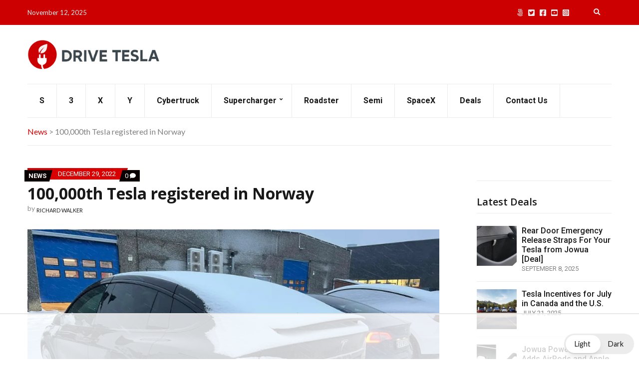

--- FILE ---
content_type: text/html; charset=utf-8
request_url: https://www.google.com/recaptcha/api2/aframe
body_size: 268
content:
<!DOCTYPE HTML><html><head><meta http-equiv="content-type" content="text/html; charset=UTF-8"></head><body><script nonce="klKmHz-I4tA7rfUVvJGIAQ">/** Anti-fraud and anti-abuse applications only. See google.com/recaptcha */ try{var clients={'sodar':'https://pagead2.googlesyndication.com/pagead/sodar?'};window.addEventListener("message",function(a){try{if(a.source===window.parent){var b=JSON.parse(a.data);var c=clients[b['id']];if(c){var d=document.createElement('img');d.src=c+b['params']+'&rc='+(localStorage.getItem("rc::a")?sessionStorage.getItem("rc::b"):"");window.document.body.appendChild(d);sessionStorage.setItem("rc::e",parseInt(sessionStorage.getItem("rc::e")||0)+1);localStorage.setItem("rc::h",'1763017246068');}}}catch(b){}});window.parent.postMessage("_grecaptcha_ready", "*");}catch(b){}</script></body></html>

--- FILE ---
content_type: text/css
request_url: https://driveteslacanada.ca/wp-content/plugins/wp-dark-mode/assets/css/app.min.css?ver=5.2.15
body_size: 68834
content:
.wp-dark-mode-support-modal{align-items:center;display:flex;height:100%;justify-content:center;left:0;position:fixed;top:0;width:100%;z-index:50}.wp-dark-mode-support-modal .overlay{--tw-bg-opacity:1;background-color:rgb(0 0 0/var(--tw-bg-opacity,1));height:100%;left:0;opacity:.5;position:absolute;top:0;width:100%}.wp-dark-mode-support-modal .modal{--tw-bg-opacity:1;--tw-shadow:0 20px 25px -5px rgba(0,0,0,.1),0 8px 10px -6px rgba(0,0,0,.1);--tw-shadow-colored:0 20px 25px -5px var(--tw-shadow-color),0 8px 10px -6px var(--tw-shadow-color);background-color:rgb(255 255 255/var(--tw-bg-opacity,1));border-radius:.375rem;box-shadow:var(--tw-ring-offset-shadow,0 0 #0000),var(--tw-ring-shadow,0 0 #0000),var(--tw-shadow);gap:1.5rem;max-width:32rem;outline:2px solid transparent;outline-offset:2px;padding:1.5rem;position:relative;width:100%;z-index:9999}.wp-dark-mode-support-modal .header,.wp-dark-mode-support-modal .modal{display:flex;flex-direction:column}.wp-dark-mode-support-modal .header{align-items:flex-start;gap:.75rem}.wp-dark-mode-support-modal .close-button{cursor:pointer;opacity:.5;position:absolute;right:.75rem;top:1.25rem;transition-duration:.15s;transition-property:color,background-color,border-color,text-decoration-color,fill,stroke,opacity,box-shadow,transform,filter,-webkit-backdrop-filter;transition-property:color,background-color,border-color,text-decoration-color,fill,stroke,opacity,box-shadow,transform,filter,backdrop-filter;transition-property:color,background-color,border-color,text-decoration-color,fill,stroke,opacity,box-shadow,transform,filter,backdrop-filter,-webkit-backdrop-filter;transition-timing-function:cubic-bezier(.4,0,.2,1)}.wp-dark-mode-support-modal .close-button:hover{opacity:1}.wp-dark-mode-support-modal .link-list{display:flex;flex-direction:column;font-size:.875rem;gap:1rem;letter-spacing:.025em;line-height:1.25rem;padding-top:.5rem}.wp-dark-mode-support-modal .link-list-item{--tw-bg-opacity:1;align-items:center;background-color:rgb(249 250 251/var(--tw-bg-opacity,1));border-radius:.25rem;cursor:pointer;display:flex;font-weight:500;gap:1rem;letter-spacing:.025em;padding:1rem;position:relative;transition-duration:75ms;transition-property:color,background-color,border-color,text-decoration-color,fill,stroke,opacity,box-shadow,transform,filter,-webkit-backdrop-filter;transition-property:color,background-color,border-color,text-decoration-color,fill,stroke,opacity,box-shadow,transform,filter,backdrop-filter;transition-property:color,background-color,border-color,text-decoration-color,fill,stroke,opacity,box-shadow,transform,filter,backdrop-filter,-webkit-backdrop-filter;transition-timing-function:cubic-bezier(.4,0,.2,1)}.wp-dark-mode-switch.wp-dark-mode-support-modal .link-list-item .dark,.wp-dark-mode-switch.wp-dark-mode-support-modal .link-list-item .light{border-radius:9999px;height:var(--wpdm-switch-size,80px);overflow:hidden;width:var(--wpdm-switch-size,80px)}.wp-dark-mode-support-modal .link-list-item:hover{opacity:1}.wp-dark-mode-support-modal .link-list-item-icon{--tw-bg-opacity:1;align-items:center;background-color:rgb(255 255 255/var(--tw-bg-opacity,1));border-radius:.5rem;display:flex;height:3rem;justify-content:center;width:3.5rem}.wp-dark-mode-support-modal .link-list-item-text{align-items:flex-start;display:flex;flex-direction:column;gap:.625rem}.wp-dark-mode-support-modal .link-list-item-text span{display:inline-flex;font-size:.75rem;line-height:1rem}.wp-dark-mode-support-modal .link-list-item-text span:first-child{--tw-text-opacity:1;color:rgb(31 41 55/var(--tw-text-opacity,1));font-weight:600;white-space:nowrap}.wp-dark-mode-support-modal .link-list-item-text span:last-child{--tw-text-opacity:1;color:rgb(107 114 128/var(--tw-text-opacity,1));font-weight:400}.wp-dark-mode-support-modal .link-list-item-arrow{--tw-text-opacity:1;color:rgb(37 99 235/var(--tw-text-opacity,1));display:inline-flex;margin-top:-.625rem;opacity:0;position:absolute;right:2rem;top:50%;transition-duration:.3s;transition-property:color,background-color,border-color,text-decoration-color,fill,stroke,opacity,box-shadow,transform,filter,-webkit-backdrop-filter;transition-property:color,background-color,border-color,text-decoration-color,fill,stroke,opacity,box-shadow,transform,filter,backdrop-filter;transition-property:color,background-color,border-color,text-decoration-color,fill,stroke,opacity,box-shadow,transform,filter,backdrop-filter,-webkit-backdrop-filter;transition-timing-function:cubic-bezier(.4,0,.2,1);z-index:50}.wp-dark-mode-support-modal .link-list-item:hover{--tw-shadow:0 1px 3px 0 rgba(0,0,0,.1),0 1px 2px -1px rgba(0,0,0,.1);--tw-shadow-colored:0 1px 3px 0 var(--tw-shadow-color),0 1px 2px -1px var(--tw-shadow-color);--tw-shadow-color:#e5e7eb;--tw-shadow:var(--tw-shadow-colored);box-shadow:var(--tw-ring-offset-shadow,0 0 #0000),var(--tw-ring-shadow,0 0 #0000),var(--tw-shadow)}.wp-dark-mode-support-modal .link-list-item:hover .link-list-item-arrow{opacity:1;right:2rem}[data-wp-dark-mode-active][data-wp-dark-mode-animation=fade-in]{animation:fade .6s}[data-wp-dark-mode-active][data-wp-dark-mode-animation=pulse]{animation:pulse .6s}[data-wp-dark-mode-active][data-wp-dark-mode-animation=flip]{animation:flip .6s}[data-wp-dark-mode-active][data-wp-dark-mode-animation=roll]{animation:roll .6s}[data-wp-dark-mode-active][data-wp-dark-mode-animation=slide-left]{animation:slide-left .6s}[data-wp-dark-mode-active][data-wp-dark-mode-animation=slide-up]{animation:slide-up .6s}[data-wp-dark-mode-active][data-wp-dark-mode-animation=slide-down]{animation:slide-down .6s}[data-wp-dark-mode-active][data-wp-dark-mode-animation=slide-right]{animation:slide-right .6s}@keyframes fade{0%{opacity:0}to{opacity:1}}@keyframes pulse{0%,to{transform:scale(1)}50%{transform:scale(1.1)}}@keyframes flip{0%{transform:perspective(400px) rotateY(0)}to{transform:perspective(400px) rotateY(180deg)}}@keyframes roll{0%{transform:rotate(0)}to{transform:rotate(1turn)}}@keyframes slide-left{0%{transform:translateX(0)}to{transform:translateX(-100%)}}@keyframes slide-up{0%{transform:translateY(0)}to{transform:translateY(-100%)}}@keyframes slide-down{0%{transform:translateY(0)}to{transform:translateY(100%)}}@keyframes slide-right{0%{transform:translateX(0)}to{transform:translateX(100%)}}.bounce-in{animation:bounce-in .3s}@keyframes bounce-in{0%{transform:scale(.6)}50%{transform:scale(1.2)}to{transform:scale(1)}}.bounce-out{animation:bounce-out .3s}@keyframes bounce-out{0%{transform:scale(1.2)}50%{transform:scale(.6)}to{transform:scale(0)}}.fade-in{animation:fade-in .3s}@keyframes fade-in{0%{opacity:0}to{opacity:1}}.fade-out{animation:fade-out .3s}@keyframes fade-out{0%{opacity:1}to{opacity:0}}.scale-in{animation:scale-in .2s}@keyframes scale-in{0%{transform:scale(0)}to{transform:scale(1)}}.scale-out{animation:scale-out .2s}@keyframes scale-out{0%{transform:scale(1)}to{transform:scale(0)}}.wp-dark-mode-active .wp-dark-mode-link a,[data-wp-dark-mode] .wp-dark-mode-link a{color:var(--wpdm-link,"blue")}.wp-dark-mode-active .wp-dark-mode-link a:hover,[data-wp-dark-mode] .wp-dark-mode-link a:hover{color:var(--wpdm-link-hover,"blue")}.wp-dark-mode-active .wp-dark-mode-input,[data-wp-dark-mode] .wp-dark-mode-input{background:var(--wpdm-input-bg,"#222");border:2px solid var(--wpdm-input-text,"black");color:var(--wpdm-input-text,"black")}.wp-dark-mode-active .wp-dark-mode-input::-moz-placeholder,[data-wp-dark-mode] .wp-dark-mode-input::-moz-placeholder{color:var(--wpdm-input-placeholder,"black")}.wp-dark-mode-active .wp-dark-mode-input::placeholder,[data-wp-dark-mode] .wp-dark-mode-input::placeholder{color:var(--wpdm-input-placeholder,"black")}.wp-dark-mode-active .wp-dark-mode-button,[data-wp-dark-mode] .wp-dark-mode-button{background:var(--wpdm-button-bg,"#222");border:2px solid var(--wpdm-button-border,"black");color:var(--wpdm-button-text,"black")}.wp-dark-mode-active .wp-dark-mode-button:hover,[data-wp-dark-mode] .wp-dark-mode-button:hover{background:var(--wpdm-button-hover-bg,"#222");color:var(--wpdm-button-hover-text,"black")}.wp-dark-mode-switch-10,.wp-dark-mode-switch-11,.wp-dark-mode-switch-12,.wp-dark-mode-switch-2,.wp-dark-mode-switch-20,.wp-dark-mode-switch-21,.wp-dark-mode-switch-22,.wp-dark-mode-switch-3,.wp-dark-mode-switch-4,.wp-dark-mode-switch-5,.wp-dark-mode-switch-6,.wp-dark-mode-switch-7,.wp-dark-mode-switch-8,.wp-dark-mode-switch-9,.wp-dark-mode-switch-normal{align-items:center;cursor:pointer;display:inline-flex;gap:.25rem;justify-content:center;z-index:auto}.wp-dark-mode-switch-10 *,.wp-dark-mode-switch-11 *,.wp-dark-mode-switch-12 *,.wp-dark-mode-switch-2 *,.wp-dark-mode-switch-20 *,.wp-dark-mode-switch-21 *,.wp-dark-mode-switch-22 *,.wp-dark-mode-switch-3 *,.wp-dark-mode-switch-4 *,.wp-dark-mode-switch-5 *,.wp-dark-mode-switch-6 *,.wp-dark-mode-switch-7 *,.wp-dark-mode-switch-8 *,.wp-dark-mode-switch-9 *,.wp-dark-mode-switch-normal *{cursor:pointer}.wp-dark-mode-switch-10>span,.wp-dark-mode-switch-11>span,.wp-dark-mode-switch-12>span,.wp-dark-mode-switch-20>span,.wp-dark-mode-switch-21>span,.wp-dark-mode-switch-22>span,.wp-dark-mode-switch-2>span,.wp-dark-mode-switch-3>span,.wp-dark-mode-switch-4>span,.wp-dark-mode-switch-5>span,.wp-dark-mode-switch-6>span,.wp-dark-mode-switch-7>span,.wp-dark-mode-switch-8>span,.wp-dark-mode-switch-9>span,.wp-dark-mode-switch-normal>span{align-items:center;display:inline-flex;font-size:.75rem;justify-content:center;line-height:1rem;text-align:center;white-space:nowrap}.wp-dark-mode-switch-10>._track,.wp-dark-mode-switch-11>._track,.wp-dark-mode-switch-12>._track,.wp-dark-mode-switch-20>._track,.wp-dark-mode-switch-21>._track,.wp-dark-mode-switch-22>._track,.wp-dark-mode-switch-2>._track,.wp-dark-mode-switch-3>._track,.wp-dark-mode-switch-4>._track,.wp-dark-mode-switch-5>._track,.wp-dark-mode-switch-6>._track,.wp-dark-mode-switch-7>._track,.wp-dark-mode-switch-8>._track,.wp-dark-mode-switch-9>._track,.wp-dark-mode-switch-normal>._track{align-items:center;border-radius:9999px;display:inline-flex;gap:.125rem;height:calc(34px*var(--wpdm-switch-scale, 1));justify-content:space-between;padding:calc(2px*var(--wpdm-switch-scale, 1));position:relative;transition-duration:.3s;transition-property:all;transition-timing-function:cubic-bezier(.4,0,.2,1);width:calc(75px*var(--wpdm-switch-scale, 1))}.wp-dark-mode-switch-10>._track>._thumb,.wp-dark-mode-switch-11>._track>._thumb,.wp-dark-mode-switch-12>._track>._thumb,.wp-dark-mode-switch-20>._track>._thumb,.wp-dark-mode-switch-21>._track>._thumb,.wp-dark-mode-switch-22>._track>._thumb,.wp-dark-mode-switch-2>._track>._thumb,.wp-dark-mode-switch-3>._track>._thumb,.wp-dark-mode-switch-4>._track>._thumb,.wp-dark-mode-switch-5>._track>._thumb,.wp-dark-mode-switch-6>._track>._thumb,.wp-dark-mode-switch-7>._track>._thumb,.wp-dark-mode-switch-8>._track>._thumb,.wp-dark-mode-switch-9>._track>._thumb,.wp-dark-mode-switch-normal>._track>._thumb{--tw-shadow:0 10px 15px -3px rgba(0,0,0,.1),0 4px 6px -4px rgba(0,0,0,.1);--tw-shadow-colored:0 10px 15px -3px var(--tw-shadow-color),0 4px 6px -4px var(--tw-shadow-color);align-items:center;border-radius:9999px;box-shadow:var(--tw-ring-offset-shadow,0 0 #0000),var(--tw-ring-shadow,0 0 #0000),var(--tw-shadow);display:inline-flex;height:calc(34px*var(--wpdm-switch-scale, 1) - 2px*var(--wpdm-switch-scale, 1)*2);justify-content:center;left:calc(2px*var(--wpdm-switch-scale, 1))!important;position:absolute;transition-duration:.3s;transition-property:all;transition-timing-function:cubic-bezier(.4,0,.2,1);width:calc(34px*var(--wpdm-switch-scale, 1) - 2px*var(--wpdm-switch-scale, 1)*2)}.wp-dark-mode-switch-10>._track>._thumb>._icon,.wp-dark-mode-switch-11>._track>._thumb>._icon,.wp-dark-mode-switch-12>._track>._thumb>._icon,.wp-dark-mode-switch-20>._track>._thumb>._icon,.wp-dark-mode-switch-21>._track>._thumb>._icon,.wp-dark-mode-switch-22>._track>._thumb>._icon,.wp-dark-mode-switch-2>._track>._thumb>._icon,.wp-dark-mode-switch-3>._track>._thumb>._icon,.wp-dark-mode-switch-4>._track>._thumb>._icon,.wp-dark-mode-switch-5>._track>._thumb>._icon,.wp-dark-mode-switch-6>._track>._thumb>._icon,.wp-dark-mode-switch-7>._track>._thumb>._icon,.wp-dark-mode-switch-8>._track>._thumb>._icon,.wp-dark-mode-switch-9>._track>._thumb>._icon,.wp-dark-mode-switch-normal>._track>._thumb>._icon{--tw-translate-y:-50%;align-items:center;display:inline-flex;justify-content:center;position:absolute;top:50%;transform:translate(var(--tw-translate-x),var(--tw-translate-y)) rotate(var(--tw-rotate)) skewX(var(--tw-skew-x)) skewY(var(--tw-skew-y)) scaleX(var(--tw-scale-x)) scaleY(var(--tw-scale-y));transition-duration:.3s;transition-property:all;transition-timing-function:cubic-bezier(.4,0,.2,1);width:-moz-fit-content;width:fit-content}.wp-dark-mode-switch-10>._track>._thumb>._icon img,.wp-dark-mode-switch-10>._track>._thumb>._icon svg,.wp-dark-mode-switch-11>._track>._thumb>._icon img,.wp-dark-mode-switch-11>._track>._thumb>._icon svg,.wp-dark-mode-switch-12>._track>._thumb>._icon img,.wp-dark-mode-switch-12>._track>._thumb>._icon svg,.wp-dark-mode-switch-20>._track>._thumb>._icon img,.wp-dark-mode-switch-20>._track>._thumb>._icon svg,.wp-dark-mode-switch-21>._track>._thumb>._icon img,.wp-dark-mode-switch-21>._track>._thumb>._icon svg,.wp-dark-mode-switch-22>._track>._thumb>._icon img,.wp-dark-mode-switch-22>._track>._thumb>._icon svg,.wp-dark-mode-switch-2>._track>._thumb>._icon img,.wp-dark-mode-switch-2>._track>._thumb>._icon svg,.wp-dark-mode-switch-3>._track>._thumb>._icon img,.wp-dark-mode-switch-3>._track>._thumb>._icon svg,.wp-dark-mode-switch-4>._track>._thumb>._icon img,.wp-dark-mode-switch-4>._track>._thumb>._icon svg,.wp-dark-mode-switch-5>._track>._thumb>._icon img,.wp-dark-mode-switch-5>._track>._thumb>._icon svg,.wp-dark-mode-switch-6>._track>._thumb>._icon img,.wp-dark-mode-switch-6>._track>._thumb>._icon svg,.wp-dark-mode-switch-7>._track>._thumb>._icon img,.wp-dark-mode-switch-7>._track>._thumb>._icon svg,.wp-dark-mode-switch-8>._track>._thumb>._icon img,.wp-dark-mode-switch-8>._track>._thumb>._icon svg,.wp-dark-mode-switch-9>._track>._thumb>._icon img,.wp-dark-mode-switch-9>._track>._thumb>._icon svg,.wp-dark-mode-switch-normal>._track>._thumb>._icon img,.wp-dark-mode-switch-normal>._track>._thumb>._icon svg{background-color:transparent;max-width:100%;width:60%}.wp-dark-mode-switch-10>._track>._icon,.wp-dark-mode-switch-11>._track>._icon,.wp-dark-mode-switch-12>._track>._icon,.wp-dark-mode-switch-20>._track>._icon,.wp-dark-mode-switch-21>._track>._icon,.wp-dark-mode-switch-22>._track>._icon,.wp-dark-mode-switch-2>._track>._icon,.wp-dark-mode-switch-3>._track>._icon,.wp-dark-mode-switch-4>._track>._icon,.wp-dark-mode-switch-5>._track>._icon,.wp-dark-mode-switch-6>._track>._icon,.wp-dark-mode-switch-7>._track>._icon,.wp-dark-mode-switch-8>._track>._icon,.wp-dark-mode-switch-9>._track>._icon,.wp-dark-mode-switch-normal>._track>._icon{align-items:center;display:inline-flex;justify-content:center;margin-left:calc(2px*var(--wpdm-switch-scale, 1));margin-right:calc(2px*var(--wpdm-switch-scale, 1));width:-moz-fit-content;width:fit-content}.wp-dark-mode-switch-10>._track>._icon img,.wp-dark-mode-switch-10>._track>._icon svg,.wp-dark-mode-switch-11>._track>._icon img,.wp-dark-mode-switch-11>._track>._icon svg,.wp-dark-mode-switch-12>._track>._icon img,.wp-dark-mode-switch-12>._track>._icon svg,.wp-dark-mode-switch-20>._track>._icon img,.wp-dark-mode-switch-20>._track>._icon svg,.wp-dark-mode-switch-21>._track>._icon img,.wp-dark-mode-switch-21>._track>._icon svg,.wp-dark-mode-switch-22>._track>._icon img,.wp-dark-mode-switch-22>._track>._icon svg,.wp-dark-mode-switch-2>._track>._icon img,.wp-dark-mode-switch-2>._track>._icon svg,.wp-dark-mode-switch-3>._track>._icon img,.wp-dark-mode-switch-3>._track>._icon svg,.wp-dark-mode-switch-4>._track>._icon img,.wp-dark-mode-switch-4>._track>._icon svg,.wp-dark-mode-switch-5>._track>._icon img,.wp-dark-mode-switch-5>._track>._icon svg,.wp-dark-mode-switch-6>._track>._icon img,.wp-dark-mode-switch-6>._track>._icon svg,.wp-dark-mode-switch-7>._track>._icon img,.wp-dark-mode-switch-7>._track>._icon svg,.wp-dark-mode-switch-8>._track>._icon img,.wp-dark-mode-switch-8>._track>._icon svg,.wp-dark-mode-switch-9>._track>._icon img,.wp-dark-mode-switch-9>._track>._icon svg,.wp-dark-mode-switch-normal>._track>._icon img,.wp-dark-mode-switch-normal>._track>._icon svg{max-width:100%;width:80%}.wp-dark-mode-switch-10>._icon,.wp-dark-mode-switch-11>._icon,.wp-dark-mode-switch-12>._icon,.wp-dark-mode-switch-20>._icon,.wp-dark-mode-switch-21>._icon,.wp-dark-mode-switch-22>._icon,.wp-dark-mode-switch-2>._icon,.wp-dark-mode-switch-3>._icon,.wp-dark-mode-switch-4>._icon,.wp-dark-mode-switch-5>._icon,.wp-dark-mode-switch-6>._icon,.wp-dark-mode-switch-7>._icon,.wp-dark-mode-switch-8>._icon,.wp-dark-mode-switch-9>._icon,.wp-dark-mode-switch-normal>._icon{align-items:center;display:inline-flex;justify-content:center;width:-moz-fit-content;width:fit-content}.wp-dark-mode-switch-10>._icon img,.wp-dark-mode-switch-10>._icon svg,.wp-dark-mode-switch-11>._icon img,.wp-dark-mode-switch-11>._icon svg,.wp-dark-mode-switch-12>._icon img,.wp-dark-mode-switch-12>._icon svg,.wp-dark-mode-switch-20>._icon img,.wp-dark-mode-switch-20>._icon svg,.wp-dark-mode-switch-21>._icon img,.wp-dark-mode-switch-21>._icon svg,.wp-dark-mode-switch-22>._icon img,.wp-dark-mode-switch-22>._icon svg,.wp-dark-mode-switch-2>._icon img,.wp-dark-mode-switch-2>._icon svg,.wp-dark-mode-switch-3>._icon img,.wp-dark-mode-switch-3>._icon svg,.wp-dark-mode-switch-4>._icon img,.wp-dark-mode-switch-4>._icon svg,.wp-dark-mode-switch-5>._icon img,.wp-dark-mode-switch-5>._icon svg,.wp-dark-mode-switch-6>._icon img,.wp-dark-mode-switch-6>._icon svg,.wp-dark-mode-switch-7>._icon img,.wp-dark-mode-switch-7>._icon svg,.wp-dark-mode-switch-8>._icon img,.wp-dark-mode-switch-8>._icon svg,.wp-dark-mode-switch-9>._icon img,.wp-dark-mode-switch-9>._icon svg,.wp-dark-mode-switch-normal>._icon img,.wp-dark-mode-switch-normal>._icon svg{background-color:transparent;max-width:100%;width:50%!important}.active.wp-dark-mode-switch-10 ._track ._thumb,.active.wp-dark-mode-switch-11 ._track ._thumb,.active.wp-dark-mode-switch-12 ._track ._thumb,.active.wp-dark-mode-switch-2 ._track ._thumb,.active.wp-dark-mode-switch-20 ._track ._thumb,.active.wp-dark-mode-switch-21 ._track ._thumb,.active.wp-dark-mode-switch-22 ._track ._thumb,.active.wp-dark-mode-switch-3 ._track ._thumb,.active.wp-dark-mode-switch-4 ._track ._thumb,.active.wp-dark-mode-switch-5 ._track ._thumb,.active.wp-dark-mode-switch-6 ._track ._thumb,.active.wp-dark-mode-switch-7 ._track ._thumb,.active.wp-dark-mode-switch-8 ._track ._thumb,.active.wp-dark-mode-switch-9 ._track ._thumb,.wp-dark-mode-switch-normal.active ._track ._thumb{margin-right:calc(4px*var(--wpdm-switch-scale, 1))!important;transform:translateX(calc(75px*var(--wpdm-switch-scale, 1) - 34px*var(--wpdm-switch-scale, 1)))}.wp-dark-mode-switch-14:not(.horizontal):not(.wp-dark-mode-switch-18):not(.wp-dark-mode-switch-19),.wp-dark-mode-switch-15:not(.horizontal):not(.wp-dark-mode-switch-18):not(.wp-dark-mode-switch-19),.wp-dark-mode-switch-16:not(.horizontal):not(.wp-dark-mode-switch-18):not(.wp-dark-mode-switch-19),.wp-dark-mode-switch-17:not(.horizontal):not(.wp-dark-mode-switch-18):not(.wp-dark-mode-switch-19),.wp-dark-mode-switch-18:not(.horizontal):not(.wp-dark-mode-switch-18):not(.wp-dark-mode-switch-19),.wp-dark-mode-switch-19:not(.horizontal):not(.wp-dark-mode-switch-18):not(.wp-dark-mode-switch-19),.wp-dark-mode-switch-special:not(.horizontal):not(.wp-dark-mode-switch-18):not(.wp-dark-mode-switch-19){height:calc(108px*var(--wpdm-switch-scale, 1))!important;width:calc(46px*var(--wpdm-switch-scale, 1))!important}.horizontal.wp-dark-mode-switch-14,.horizontal.wp-dark-mode-switch-15,.horizontal.wp-dark-mode-switch-16,.horizontal.wp-dark-mode-switch-17,.wp-dark-mode-switch-18,.wp-dark-mode-switch-19,.wp-dark-mode-switch-special.horizontal{height:calc(46px*var(--wpdm-switch-scale, 1))!important;width:calc(108px*var(--wpdm-switch-scale, 1))!important}.wp-dark-mode-switch-14,.wp-dark-mode-switch-15,.wp-dark-mode-switch-16,.wp-dark-mode-switch-17,.wp-dark-mode-switch-18,.wp-dark-mode-switch-19,.wp-dark-mode-switch-special{align-items:center!important;border:calc(2px*var(--wpdm-switch-scale, 1)) solid #4a5568!important;border-radius:8px!important;cursor:pointer!important;display:inline-flex!important;flex-direction:column!important;justify-content:center!important;z-index:auto!important}.wp-dark-mode-switch-14>:not([hidden])~:not([hidden]),.wp-dark-mode-switch-15>:not([hidden])~:not([hidden]),.wp-dark-mode-switch-16>:not([hidden])~:not([hidden]),.wp-dark-mode-switch-17>:not([hidden])~:not([hidden]),.wp-dark-mode-switch-18>:not([hidden])~:not([hidden]),.wp-dark-mode-switch-19>:not([hidden])~:not([hidden]),.wp-dark-mode-switch-special>:not([hidden])~:not([hidden]){--tw-divide-y-reverse:0!important;--tw-divide-opacity:1!important;border-bottom-width:calc(1px*var(--tw-divide-y-reverse))!important;border-color:rgb(75 85 99/var(--tw-divide-opacity,1))!important;border-top-width:calc(1px*(1 - var(--tw-divide-y-reverse)))!important}.wp-dark-mode-switch-14,.wp-dark-mode-switch-15,.wp-dark-mode-switch-16,.wp-dark-mode-switch-17,.wp-dark-mode-switch-18,.wp-dark-mode-switch-19,.wp-dark-mode-switch-special{--tw-border-opacity:1!important;--tw-bg-opacity:1!important;--tw-text-opacity:1!important;background-color:rgb(255 255 255/var(--tw-bg-opacity,1))!important;border-color:rgb(75 85 99/var(--tw-border-opacity,1))!important;border-width:1px!important;color:rgb(55 65 81/var(--tw-text-opacity,1))!important;overflow:hidden!important}.wp-dark-mode-switch-14 ._font,.wp-dark-mode-switch-14 ._scheme,.wp-dark-mode-switch-15 ._font,.wp-dark-mode-switch-15 ._scheme,.wp-dark-mode-switch-16 ._font,.wp-dark-mode-switch-16 ._scheme,.wp-dark-mode-switch-17 ._font,.wp-dark-mode-switch-17 ._scheme,.wp-dark-mode-switch-18 ._font,.wp-dark-mode-switch-18 ._scheme,.wp-dark-mode-switch-19 ._font,.wp-dark-mode-switch-19 ._scheme,.wp-dark-mode-switch-special ._font,.wp-dark-mode-switch-special ._scheme{align-items:center!important;display:inline-flex!important;font-size:1.5rem!important;font-weight:500!important;height:50%!important;justify-content:center!important;line-height:2rem!important;position:relative!important;text-align:center!important;width:100%!important}.wp-dark-mode-switch-14 ._font ._icon,.wp-dark-mode-switch-14 ._scheme ._icon,.wp-dark-mode-switch-15 ._font ._icon,.wp-dark-mode-switch-15 ._scheme ._icon,.wp-dark-mode-switch-16 ._font ._icon,.wp-dark-mode-switch-16 ._scheme ._icon,.wp-dark-mode-switch-17 ._font ._icon,.wp-dark-mode-switch-17 ._scheme ._icon,.wp-dark-mode-switch-18 ._font ._icon,.wp-dark-mode-switch-18 ._scheme ._icon,.wp-dark-mode-switch-19 ._font ._icon,.wp-dark-mode-switch-19 ._scheme ._icon,.wp-dark-mode-switch-special ._font ._icon,.wp-dark-mode-switch-special ._scheme ._icon{align-items:center;display:inline-flex;height:100%;justify-content:center;width:100%}.wp-dark-mode-switch-14 ._font ._icon img,.wp-dark-mode-switch-14 ._font ._icon svg,.wp-dark-mode-switch-14 ._scheme ._icon img,.wp-dark-mode-switch-14 ._scheme ._icon svg,.wp-dark-mode-switch-15 ._font ._icon img,.wp-dark-mode-switch-15 ._font ._icon svg,.wp-dark-mode-switch-15 ._scheme ._icon img,.wp-dark-mode-switch-15 ._scheme ._icon svg,.wp-dark-mode-switch-16 ._font ._icon img,.wp-dark-mode-switch-16 ._font ._icon svg,.wp-dark-mode-switch-16 ._scheme ._icon img,.wp-dark-mode-switch-16 ._scheme ._icon svg,.wp-dark-mode-switch-17 ._font ._icon img,.wp-dark-mode-switch-17 ._font ._icon svg,.wp-dark-mode-switch-17 ._scheme ._icon img,.wp-dark-mode-switch-17 ._scheme ._icon svg,.wp-dark-mode-switch-18 ._font ._icon img,.wp-dark-mode-switch-18 ._font ._icon svg,.wp-dark-mode-switch-18 ._scheme ._icon img,.wp-dark-mode-switch-18 ._scheme ._icon svg,.wp-dark-mode-switch-19 ._font ._icon img,.wp-dark-mode-switch-19 ._font ._icon svg,.wp-dark-mode-switch-19 ._scheme ._icon img,.wp-dark-mode-switch-19 ._scheme ._icon svg,.wp-dark-mode-switch-special ._font ._icon img,.wp-dark-mode-switch-special ._font ._icon svg,.wp-dark-mode-switch-special ._scheme ._icon img,.wp-dark-mode-switch-special ._scheme ._icon svg{max-width:100%;width:40%}.wp-dark-mode-switch-14 ._font ._icon:last-child,.wp-dark-mode-switch-14 ._scheme ._icon:last-child,.wp-dark-mode-switch-15 ._font ._icon:last-child,.wp-dark-mode-switch-15 ._scheme ._icon:last-child,.wp-dark-mode-switch-16 ._font ._icon:last-child,.wp-dark-mode-switch-16 ._scheme ._icon:last-child,.wp-dark-mode-switch-17 ._font ._icon:last-child,.wp-dark-mode-switch-17 ._scheme ._icon:last-child,.wp-dark-mode-switch-18 ._font ._icon:last-child,.wp-dark-mode-switch-18 ._scheme ._icon:last-child,.wp-dark-mode-switch-19 ._font ._icon:last-child,.wp-dark-mode-switch-19 ._scheme ._icon:last-child,.wp-dark-mode-switch-special ._font ._icon:last-child,.wp-dark-mode-switch-special ._scheme ._icon:last-child{display:none}.wp-dark-mode-switch-14 ._scheme.active,.wp-dark-mode-switch-15 ._scheme.active,.wp-dark-mode-switch-16 ._scheme.active,.wp-dark-mode-switch-17 ._scheme.active,.wp-dark-mode-switch-18 ._scheme.active,.wp-dark-mode-switch-19 ._scheme.active,.wp-dark-mode-switch-special ._scheme.active{--tw-text-opacity:1!important;background:#000!important;color:rgb(255 255 255/var(--tw-text-opacity,1))!important}.wp-dark-mode-switch-14 ._scheme.active ._icon:first-child,.wp-dark-mode-switch-15 ._scheme.active ._icon:first-child,.wp-dark-mode-switch-16 ._scheme.active ._icon:first-child,.wp-dark-mode-switch-17 ._scheme.active ._icon:first-child,.wp-dark-mode-switch-18 ._scheme.active ._icon:first-child,.wp-dark-mode-switch-19 ._scheme.active ._icon:first-child,.wp-dark-mode-switch-special ._scheme.active ._icon:first-child{display:none}.wp-dark-mode-switch-14 ._scheme.active ._icon:last-child,.wp-dark-mode-switch-15 ._scheme.active ._icon:last-child,.wp-dark-mode-switch-16 ._scheme.active ._icon:last-child,.wp-dark-mode-switch-17 ._scheme.active ._icon:last-child,.wp-dark-mode-switch-18 ._scheme.active ._icon:last-child,.wp-dark-mode-switch-19 ._scheme.active ._icon:last-child,.wp-dark-mode-switch-special ._scheme.active ._icon:last-child{display:inline-flex}.wp-dark-mode-switch-14 ._font.active,.wp-dark-mode-switch-15 ._font.active,.wp-dark-mode-switch-16 ._font.active,.wp-dark-mode-switch-17 ._font.active,.wp-dark-mode-switch-18 ._font.active,.wp-dark-mode-switch-19 ._font.active,.wp-dark-mode-switch-special ._font.active{--tw-text-opacity:1!important;background:#000!important;color:rgb(255 255 255/var(--tw-text-opacity,1))!important}.wp-dark-mode-switch-14 ._font.active ._icon:first-child,.wp-dark-mode-switch-15 ._font.active ._icon:first-child,.wp-dark-mode-switch-16 ._font.active ._icon:first-child,.wp-dark-mode-switch-17 ._font.active ._icon:first-child,.wp-dark-mode-switch-18 ._font.active ._icon:first-child,.wp-dark-mode-switch-19 ._font.active ._icon:first-child,.wp-dark-mode-switch-special ._font.active ._icon:first-child{display:none}.wp-dark-mode-switch-14 ._font.active ._icon:last-child,.wp-dark-mode-switch-15 ._font.active ._icon:last-child,.wp-dark-mode-switch-16 ._font.active ._icon:last-child,.wp-dark-mode-switch-17 ._font.active ._icon:last-child,.wp-dark-mode-switch-18 ._font.active ._icon:last-child,.wp-dark-mode-switch-19 ._font.active ._icon:last-child,.wp-dark-mode-switch-special ._font.active ._icon:last-child{display:inline-flex}._hide,.active.wp-dark-mode-switch-10 ._track ._thumb ._icon:first-child,.active.wp-dark-mode-switch-11 ._track ._thumb ._icon:first-child,.active.wp-dark-mode-switch-12 ._track ._thumb ._icon:first-child,.active.wp-dark-mode-switch-2 ._track ._thumb ._icon:first-child,.active.wp-dark-mode-switch-20 ._track ._thumb ._icon:first-child,.active.wp-dark-mode-switch-21 ._track ._thumb ._icon:first-child,.active.wp-dark-mode-switch-22 ._track ._thumb ._icon:first-child,.active.wp-dark-mode-switch-3 ._track ._thumb ._icon:first-child,.active.wp-dark-mode-switch-4 ._track ._thumb ._icon:first-child,.active.wp-dark-mode-switch-5 ._track ._thumb ._icon:first-child,.active.wp-dark-mode-switch-6 ._track ._thumb ._icon:first-child,.active.wp-dark-mode-switch-7 ._track ._thumb ._icon:first-child,.active.wp-dark-mode-switch-8 ._track ._thumb ._icon:first-child,.active.wp-dark-mode-switch-9 ._track ._thumb ._icon:first-child,.wp-dark-mode-switch-10>._track>._thumb>._icon:nth-child(2),.wp-dark-mode-switch-11>._track>._thumb>._icon:nth-child(2),.wp-dark-mode-switch-12>._track>._thumb>._icon:nth-child(2),.wp-dark-mode-switch-20>._track>._thumb>._icon:nth-child(2),.wp-dark-mode-switch-21>._track>._thumb>._icon:nth-child(2),.wp-dark-mode-switch-22>._track>._thumb>._icon:nth-child(2),.wp-dark-mode-switch-2>._track>._thumb>._icon:nth-child(2),.wp-dark-mode-switch-3>._track>._thumb>._icon:nth-child(2),.wp-dark-mode-switch-4>._track>._thumb>._icon:nth-child(2),.wp-dark-mode-switch-5>._track>._thumb>._icon:nth-child(2),.wp-dark-mode-switch-6>._track>._thumb>._icon:nth-child(2),.wp-dark-mode-switch-7>._track>._thumb>._icon:nth-child(2),.wp-dark-mode-switch-8>._track>._thumb>._icon:nth-child(2),.wp-dark-mode-switch-9>._track>._thumb>._icon:nth-child(2),.wp-dark-mode-switch-normal.active ._track ._thumb ._icon:first-child,.wp-dark-mode-switch-normal>._track>._thumb>._icon:nth-child(2){animation:hide .1s forwards}._show,.active.wp-dark-mode-switch-10 ._track ._thumb ._icon:nth-child(2),.active.wp-dark-mode-switch-11 ._track ._thumb ._icon:nth-child(2),.active.wp-dark-mode-switch-12 ._track ._thumb ._icon:nth-child(2),.active.wp-dark-mode-switch-2 ._track ._thumb ._icon:nth-child(2),.active.wp-dark-mode-switch-20 ._track ._thumb ._icon:nth-child(2),.active.wp-dark-mode-switch-21 ._track ._thumb ._icon:nth-child(2),.active.wp-dark-mode-switch-22 ._track ._thumb ._icon:nth-child(2),.active.wp-dark-mode-switch-3 ._track ._thumb ._icon:nth-child(2),.active.wp-dark-mode-switch-4 ._track ._thumb ._icon:nth-child(2),.active.wp-dark-mode-switch-5 ._track ._thumb ._icon:nth-child(2),.active.wp-dark-mode-switch-6 ._track ._thumb ._icon:nth-child(2),.active.wp-dark-mode-switch-7 ._track ._thumb ._icon:nth-child(2),.active.wp-dark-mode-switch-8 ._track ._thumb ._icon:nth-child(2),.active.wp-dark-mode-switch-9 ._track ._thumb ._icon:nth-child(2),.wp-dark-mode-switch-normal.active ._track ._thumb ._icon:nth-child(2){animation:show .1s forwards}@keyframes hide{0%{opacity:1}to{display:none!important;opacity:0}}@keyframes show{0%{opacity:0}to{display:inline-flex;opacity:1}}.wp-dark-mode-switch-cta{--tw-shadow:0 1px 2px 0 rgba(0,0,0,.05);--tw-shadow-colored:0 1px 2px 0 var(--tw-shadow-color);border-radius:.5rem;box-shadow:var(--tw-ring-offset-shadow,0 0 #0000),var(--tw-ring-shadow,0 0 #0000),var(--tw-shadow);font-size:.875rem;line-height:1.25rem;padding:.75rem;white-space:nowrap}.wp-dark-mode-switch .dark,.wp-dark-mode-switch .light{width:var(--wpdm-switch-size,80px)}.wp-dark-mode-switch .dark img,.wp-dark-mode-switch .dark svg,.wp-dark-mode-switch .light img,.wp-dark-mode-switch .light svg{max-width:100%}.wp-dark-mode-switch .light{display:block}.wp-dark-mode-switch .dark,.wp-dark-mode-switch.active .light{display:none}.wp-dark-mode-switch.active .dark{display:block}.wp-dark-mode-switch.rounded .dark,.wp-dark-mode-switch.rounded .light{border-radius:9999px;height:var(--wpdm-switch-size,80px);overflow:hidden;width:var(--wpdm-switch-size,80px)}.wp-dark-mode-switch{cursor:pointer;z-index:auto}.wp-dark-mode-switch,.wp-dark-mode-switch>div{align-items:center;display:inline-flex;justify-content:center}.wp-dark-mode-switch>div{height:100%;width:100%}.wp-dark-mode-floating-switch{align-items:center;display:flex;gap:.5rem;position:fixed;z-index:9999999999}.wp-dark-mode-floating-switch-hidden{display:none!important;height:0;margin:0;padding:0;pointer-events:none;width:0}.wp-dark-mode-floating-switch.reverse{flex-direction:row-reverse}.wp-dark-mode-floating-switch.top-left{left:20px;top:20px}.wp-dark-mode-floating-switch.top-right{right:20px;top:20px}.wp-dark-mode-floating-switch.bottom-left{bottom:20px;left:20px}.wp-dark-mode-floating-switch.bottom-right{bottom:20px;right:20px}@media (max-width:480px){.wp-dark-mode-floating-switch.wp-dark-mode-hide-mobile{display:none!important}}@media (min-width:481px) and (max-width:1024px){.wp-dark-mode-floating-switch.wp-dark-mode-hide-tablet{display:none!important}}@media (min-width:1025px){.wp-dark-mode-floating-switch.wp-dark-mode-hide-desktop{display:none!important}}.wp-dark-mode-switch-effect-wobble{animation:wobble 1s linear 2}@keyframes wobble{0%{transform:rotate(0deg)}15%{transform:rotate(-5deg)}30%{transform:rotate(3deg)}45%{transform:rotate(-3deg)}60%{transform:rotate(2deg)}75%{transform:rotate(-1deg)}to{transform:rotate(0deg)}}.wp-dark-mode-switch-effect-vibrate{animation:vibrate .3s linear 4}@keyframes vibrate{0%{transform:translateX(0)}25%{transform:translateX(2px)}50%{transform:translateX(-2px)}75%{transform:translateX(2px)}to{transform:translateX(0)}}.wp-dark-mode-switch-effect-flicker{animation:flicker .6s linear 1}@keyframes flicker{0%{opacity:1}25%{opacity:.5}50%{opacity:1}75%{opacity:.5}to{opacity:1}}.wp-dark-mode-switch-effect-shake{animation:shake .3s linear 1}@keyframes shake{0%{transform:translate(0)}25%{transform:translate(-2px)}50%{transform:translate(0)}75%{transform:translate(2px)}to{transform:translate(0)}}.wp-dark-mode-switch-effect-jello{animation:jello .9s 1}@keyframes jello{0%{transform:scaleX(1)}30%{transform:scale3d(1.25,.75,1)}40%{transform:scale3d(.75,1.25,1)}50%{transform:scale3d(1.15,.85,1)}65%{transform:scale3d(.95,1.05,1)}75%{transform:scale3d(1.05,.95,1)}to{transform:scaleX(1)}}.wp-dark-mode-switch-effect-bounce{animation:bounce 1s linear 1}@keyframes bounce{0%,20%,50%,80%,to{transform:translateY(0)}40%{transform:translateY(-30px)}55%{transform:translateY(0)}65%{transform:translateY(-15px)}75%{transform:translateY(0)}}.wp-dark-mode-switch-effect-heartbeat{animation:heartbeat 1s linear 1}@keyframes heartbeat{0%{transform:scale(1)}25%{transform:scale(1.1)}50%{transform:scale(1)}75%{transform:scale(1.1)}to{transform:scale(1)}}.wp-dark-mode-switch-effect-blink{animation:blink .3s linear 1}@keyframes blink{0%{opacity:1}50%{opacity:0}to{opacity:1}}.wp-dark-mode-switch-1,.wp-dark-mode-switch-13{display:inline-flex}.wp-dark-mode-switch-1 ._track,.wp-dark-mode-switch-13 ._track{--tw-shadow:0 10px 15px -3px rgba(0,0,0,.1),0 4px 6px -4px rgba(0,0,0,.1);--tw-shadow-colored:0 10px 15px -3px var(--tw-shadow-color),0 4px 6px -4px var(--tw-shadow-color);background:#555;border-radius:calc(15px*var(--wpdm-switch-scale, 1))!important;box-shadow:var(--tw-ring-offset-shadow,0 0 #0000),var(--tw-ring-shadow,0 0 #0000),var(--tw-shadow);color:hsla(0,0%,100%,.996);height:calc(60px*var(--wpdm-switch-scale, 1))!important;width:calc(60px*var(--wpdm-switch-scale, 1))!important}.wp-dark-mode-switch-1 ._track ._icon,.wp-dark-mode-switch-13 ._track ._icon{align-items:center!important;display:flex!important;height:100%!important;justify-content:center!important;width:100%!important}.wp-dark-mode-switch-1 ._track ._icon:first-child,.wp-dark-mode-switch-13 ._track ._icon:first-child{display:inline-flex!important}.wp-dark-mode-switch-1 ._track ._icon:nth-child(2),.wp-dark-mode-switch-13 ._track ._icon:nth-child(2){display:none!important}.wp-dark-mode-switch-1 ._track ._icon img,.wp-dark-mode-switch-1 ._track ._icon svg,.wp-dark-mode-switch-13 ._track ._icon img,.wp-dark-mode-switch-13 ._track ._icon svg{height:60%!important;width:60%!important}.active.wp-dark-mode-switch-13 ._track,.wp-dark-mode-switch-1.active ._track{background:#ececec;color:#8b5cf6}.active.wp-dark-mode-switch-13 ._track ._icon:nth-child(2),.wp-dark-mode-switch-1.active ._track ._icon:nth-child(2){display:inline-flex!important}.active.wp-dark-mode-switch-13 ._track ._icon:first-child,.wp-dark-mode-switch-1.active ._track ._icon:first-child{display:none!important}.wp-dark-mode-switch-2 ._track{background:#ececec;border-radius:9999px;width:-moz-fit-content!important;width:fit-content!important}.wp-dark-mode-switch-2 ._track span{font-size:calc(12px*var(--wpdm-switch-scale, 1));font-weight:500;padding:0 calc(15px*var(--wpdm-switch-scale, 1));text-align:center;white-space:nowrap;width:50%;z-index:10}.wp-dark-mode-switch-2 ._track ._thumb{background:#fff!important;transition-duration:.3s;transition-property:all;transition-timing-function:cubic-bezier(.4,0,.2,1);width:50%!important}.wp-dark-mode-switch-2.active ._track{color:#35353b!important}.wp-dark-mode-switch-2.active ._thumb{background:#35353b;transform:translateX(calc(100% - 2px*var(--wpdm-switch-scale, 1)*2 - 1px))!important}.wp-dark-mode-switch-10 ._track,.wp-dark-mode-switch-11 ._track,.wp-dark-mode-switch-12 ._track,.wp-dark-mode-switch-22 ._track,.wp-dark-mode-switch-3 ._track,.wp-dark-mode-switch-4 ._track,.wp-dark-mode-switch-5 ._track,.wp-dark-mode-switch-6 ._track,.wp-dark-mode-switch-7 ._track,.wp-dark-mode-switch-8 ._track,.wp-dark-mode-switch-9 ._track{--tw-text-opacity:1;background:#39393d!important;color:rgb(255 255 255/var(--tw-text-opacity,1))}.wp-dark-mode-switch-10 ._track ._thumb,.wp-dark-mode-switch-11 ._track ._thumb,.wp-dark-mode-switch-12 ._track ._thumb,.wp-dark-mode-switch-22 ._track ._thumb,.wp-dark-mode-switch-3 ._track ._thumb,.wp-dark-mode-switch-4 ._track ._thumb,.wp-dark-mode-switch-5 ._track ._thumb,.wp-dark-mode-switch-6 ._track ._thumb,.wp-dark-mode-switch-7 ._track ._thumb,.wp-dark-mode-switch-8 ._track ._thumb,.wp-dark-mode-switch-9 ._track ._thumb{background:#fff!important}.active.wp-dark-mode-switch-10 ._track,.active.wp-dark-mode-switch-11 ._track,.active.wp-dark-mode-switch-12 ._track,.active.wp-dark-mode-switch-22 ._track,.active.wp-dark-mode-switch-4 ._track,.active.wp-dark-mode-switch-5 ._track,.active.wp-dark-mode-switch-6 ._track,.active.wp-dark-mode-switch-7 ._track,.active.wp-dark-mode-switch-8 ._track,.active.wp-dark-mode-switch-9 ._track,.wp-dark-mode-switch-3.active ._track{--tw-text-opacity:1;background:#fff!important;color:rgb(55 65 81/var(--tw-text-opacity,1))}.active.wp-dark-mode-switch-10 ._thumb,.active.wp-dark-mode-switch-11 ._thumb,.active.wp-dark-mode-switch-12 ._thumb,.active.wp-dark-mode-switch-22 ._thumb,.active.wp-dark-mode-switch-4 ._thumb,.active.wp-dark-mode-switch-5 ._thumb,.active.wp-dark-mode-switch-6 ._thumb,.active.wp-dark-mode-switch-7 ._thumb,.active.wp-dark-mode-switch-8 ._thumb,.active.wp-dark-mode-switch-9 ._thumb,.wp-dark-mode-switch-3.active ._thumb{background:#39393d!important}.wp-dark-mode-switch-11 ._track,.wp-dark-mode-switch-12 ._track,.wp-dark-mode-switch-4 ._track,.wp-dark-mode-switch-6 ._track,.wp-dark-mode-switch-7 ._track{background:#ea580c!important;width:calc(75px*var(--wpdm-switch-scale, 1))}.wp-dark-mode-switch-11 ._icon,.wp-dark-mode-switch-12 ._icon,.wp-dark-mode-switch-4 ._icon,.wp-dark-mode-switch-6 ._icon,.wp-dark-mode-switch-7 ._icon{width:calc(20px*var(--wpdm-switch-scale, 1))}.wp-dark-mode-switch-11 ._icon img,.wp-dark-mode-switch-11 ._icon svg,.wp-dark-mode-switch-12 ._icon img,.wp-dark-mode-switch-12 ._icon svg,.wp-dark-mode-switch-4 ._icon img,.wp-dark-mode-switch-4 ._icon svg,.wp-dark-mode-switch-6 ._icon img,.wp-dark-mode-switch-6 ._icon svg,.wp-dark-mode-switch-7 ._icon img,.wp-dark-mode-switch-7 ._icon svg{width:100%!important}.active.wp-dark-mode-switch-11,.active.wp-dark-mode-switch-12,.active.wp-dark-mode-switch-6,.active.wp-dark-mode-switch-7,.wp-dark-mode-switch-4.active{--tw-text-opacity:1;color:rgb(255 255 255/var(--tw-text-opacity,1))}.active.wp-dark-mode-switch-11 ._track,.active.wp-dark-mode-switch-12 ._track,.active.wp-dark-mode-switch-6 ._track,.active.wp-dark-mode-switch-7 ._track,.wp-dark-mode-switch-4.active ._track{background:#545454!important}.active.wp-dark-mode-switch-11 ._track ._thumb,.active.wp-dark-mode-switch-12 ._track ._thumb,.active.wp-dark-mode-switch-6 ._track ._thumb,.active.wp-dark-mode-switch-7 ._track ._thumb,.wp-dark-mode-switch-4.active ._track ._thumb{background:#fff!important}.wp-dark-mode-switch-5 ._track{background-color:linear-gradient(90deg,#f59e0b 4.27%,#f8681e 106.71%)!important;color:#fff!important;height:calc(8px*var(--wpdm-switch-scale, 1))!important;width:calc(75px*var(--wpdm-switch-scale, 1)*1.2)!important}.wp-dark-mode-switch-5 ._track ._icon{transform:translateY(-50%)!important}.wp-dark-mode-switch-5 ._track ._thumb{align-items:center;background:#ea580c!important;display:flex;justify-content:center;margin-left:calc(7.5px*var(--wpdm-switch-scale, 1))!important}.wp-dark-mode-switch-5.active ._track{background-color:linear-gradient(90deg,#2875dc -19.51%,#73abff)!important}.wp-dark-mode-switch-11 ._track,.wp-dark-mode-switch-12 ._track,.wp-dark-mode-switch-6 ._track,.wp-dark-mode-switch-7 ._track{width:calc(75px*var(--wpdm-switch-scale, 1)*1)}.wp-dark-mode-switch-11 ._track ._thumb,.wp-dark-mode-switch-12 ._track ._thumb,.wp-dark-mode-switch-6 ._track ._thumb,.wp-dark-mode-switch-7 ._track ._thumb{background-color:transparent!important}.wp-dark-mode-switch-11 ._track ._thumb ._icon,.wp-dark-mode-switch-12 ._track ._thumb ._icon,.wp-dark-mode-switch-6 ._track ._thumb ._icon,.wp-dark-mode-switch-7 ._track ._thumb ._icon{transform:translateY(-50%)!important}.wp-dark-mode-switch-11 ._track ._thumb ._icon img,.wp-dark-mode-switch-11 ._track ._thumb ._icon svg,.wp-dark-mode-switch-12 ._track ._thumb ._icon img,.wp-dark-mode-switch-12 ._track ._thumb ._icon svg,.wp-dark-mode-switch-6 ._track ._thumb ._icon img,.wp-dark-mode-switch-6 ._track ._thumb ._icon svg,.wp-dark-mode-switch-7 ._track ._thumb ._icon img,.wp-dark-mode-switch-7 ._track ._thumb ._icon svg{width:90%!important}.active.wp-dark-mode-switch-11 ._track,.active.wp-dark-mode-switch-12 ._track,.active.wp-dark-mode-switch-7 ._track,.wp-dark-mode-switch-6.active ._track{background-color:linear-gradient(276.67deg,#2875dc 2.77%,#73abff 163.19%),linear-gradient(0deg,#ea580c,#ea580c)}.active.wp-dark-mode-switch-11 ._track ._thumb,.active.wp-dark-mode-switch-12 ._track ._thumb,.active.wp-dark-mode-switch-7 ._track ._thumb,.wp-dark-mode-switch-6.active ._track ._thumb{--tw-text-opacity:1;color:rgb(255 255 255/var(--tw-text-opacity,1))}.wp-dark-mode-switch-11 ._track,.wp-dark-mode-switch-12 ._track,.wp-dark-mode-switch-7 ._track{width:calc(75px*var(--wpdm-switch-scale, 1)*1)!important}.wp-dark-mode-switch-8 ._track{background:linear-gradient(88.44deg,#653fdf .97%,#32b1f4 98.68%)!important}.wp-dark-mode-switch-8.active ._track{--tw-text-opacity:1;background:linear-gradient(88.44deg,#653fdf .97%,#32b1f4 98.68%),linear-gradient(0deg,#fff,#fff)!important;color:rgb(255 255 255/var(--tw-text-opacity,1))}.wp-dark-mode-switch-8.active ._track ._thumb{background:#fff!important}.wp-dark-mode-switch-9 ._track{background:linear-gradient(180deg,#6ee470,#2fc031)!important}.wp-dark-mode-switch-9 ._track ._thumb{--tw-text-opacity:1!important;--tw-shadow:0 0 #0000!important;--tw-shadow-colored:0 0 #0000!important;background-color:transparent!important;box-shadow:var(--tw-ring-offset-shadow,0 0 #0000),var(--tw-ring-shadow,0 0 #0000),var(--tw-shadow)!important;color:rgb(255 255 255/var(--tw-text-opacity,1))!important;height:calc(34px*var(--wpdm-switch-scale, 1)*.7*var(--wpdm-switch-scale, 1))!important;margin-left:calc(2px*var(--wpdm-switch-scale, 1)*2*var(--wpdm-switch-scale, 1))!important;width:calc(34px*var(--wpdm-switch-scale, 1)*.7*var(--wpdm-switch-scale, 1))!important}.wp-dark-mode-switch-9 ._track ._thumb ._icon{transform:translateY(-50%)!important}.wp-dark-mode-switch-9 ._track ._thumb ._icon img,.wp-dark-mode-switch-9 ._track ._thumb ._icon svg{width:90%!important}.wp-dark-mode-switch-9.active ._track{--tw-text-opacity:1;background:linear-gradient(180deg,#6ee470,#2fc031)!important;color:rgb(255 255 255/var(--tw-text-opacity,1))}.wp-dark-mode-switch-9.active ._track ._thumb{--tw-bg-opacity:1!important;background-color:rgb(255 255 255/var(--tw-bg-opacity,1))!important;margin-left:.25rem!important}.wp-dark-mode-switch-10 ._track{--tw-ring-offset-shadow:var(--tw-ring-inset) 0 0 0 var(--tw-ring-offset-width) var(--tw-ring-offset-color);--tw-ring-shadow:var(--tw-ring-inset) 0 0 0 calc(1px + var(--tw-ring-offset-width)) var(--tw-ring-color);--tw-ring-color:transparent;background:#e5e7eb!important;box-shadow:var(--tw-ring-offset-shadow),var(--tw-ring-shadow),var(--tw-shadow,0 0 #0000)}.wp-dark-mode-switch-10 ._track>._icon{color:#f59e0b!important;height:calc(34px*var(--wpdm-switch-scale, 1))!important;margin-left:-.125rem!important;position:relative!important;transition-delay:.1s!important;width:calc(34px*var(--wpdm-switch-scale, 1))!important}.wp-dark-mode-switch-10 ._track>._icon img,.wp-dark-mode-switch-10 ._track>._icon svg{width:50%!important}.wp-dark-mode-switch-10 ._track ._thumb{color:#f59e0b!important}.wp-dark-mode-switch-10 ._track ._thumb ._icon{transform:translateY(-50%)!important}.wp-dark-mode-switch-10.active ._track{--tw-ring-opacity:1;--tw-ring-color:rgb(156 163 175/var(--tw-ring-opacity,1));background-color:#6b7280!important}.wp-dark-mode-switch-10.active ._track>._icon{color:#ffed8c!important}.wp-dark-mode-switch-11 ._track{background-color:linear-gradient(97.13deg,#2b3ccc 15.81%,rgba(71,131,236,.32) 82.31%),linear-gradient(88.44deg,#653fdf .97%,#32b1f4 98.68%),linear-gradient(0deg,#fff,#fff)!important;border:calc(3px*var(--wpdm-switch-scale, 1)) solid #2b3ccc;width:calc(75px*var(--wpdm-switch-scale, 1) - 3px)!important}.wp-dark-mode-switch-11 ._track ._thumb{--tw-shadow:0 0 #0000;--tw-shadow-colored:0 0 #0000;box-shadow:var(--tw-ring-offset-shadow,0 0 #0000),var(--tw-ring-shadow,0 0 #0000),var(--tw-shadow)}.wp-dark-mode-switch-11 ._track ._thumb ._icon svg{width:70%!important}.wp-dark-mode-switch-11.active ._track{background:linear-gradient(97.13deg,#2b3ccc 15.81%,rgba(71,131,236,.32) 82.31%),linear-gradient(88.44deg,#653fdf .97%,#32b1f4 98.68%),linear-gradient(0deg,#fff,#fff)!important}.wp-dark-mode-switch-11.active ._track ._thumb{transform:translateX(calc(75px*var(--wpdm-switch-scale, 1) - 6px - 34px*var(--wpdm-switch-scale, 1)))!important}.wp-dark-mode-switch-12 ._track{background-color:linear-gradient(97.13deg,#2b3ccc 15.81%,rgba(71,131,236,.32) 82.31%),linear-gradient(88.44deg,#653fdf .97%,#32b1f4 98.68%),linear-gradient(0deg,#fff,#fff)!important}.wp-dark-mode-switch-12 ._track ._thumb{--tw-shadow:0 0 #0000;--tw-shadow-colored:0 0 #0000;box-shadow:var(--tw-ring-offset-shadow,0 0 #0000),var(--tw-ring-shadow,0 0 #0000),var(--tw-shadow)}.wp-dark-mode-switch-12.active ._track{background:linear-gradient(97.13deg,#2b3ccc 15.81%,rgba(71,131,236,.32) 82.31%),linear-gradient(88.44deg,#653fdf .97%,#32b1f4 98.68%),linear-gradient(0deg,#fff,#fff)!important}.wp-dark-mode-switch-13.active ._icon{color:#2563eb!important}.wp-dark-mode-switch-14 ._font.active,.wp-dark-mode-switch-14 ._scheme.active{background-color:#1e3a8a!important}.wp-dark-mode-switch-18,.wp-dark-mode-switch-19{flex-direction:row!important;height:scaled(46px)!important;width:scaled(108px)!important}.wp-dark-mode-switch-18>:not([hidden])~:not([hidden]),.wp-dark-mode-switch-19>:not([hidden])~:not([hidden]){--tw-divide-y-reverse:0!important;--tw-divide-x-reverse:0!important;border-width:calc(0px*(1 - var(--tw-divide-y-reverse))) calc(1px*var(--tw-divide-x-reverse)) calc(0px*var(--tw-divide-y-reverse)) calc(1px*(1 - var(--tw-divide-x-reverse)))!important}.wp-dark-mode-switch-18 ._font,.wp-dark-mode-switch-18 ._scheme,.wp-dark-mode-switch-19 ._font,.wp-dark-mode-switch-19 ._scheme{height:100%!important;width:50%!important}.wp-dark-mode-switch-18 ._icon,.wp-dark-mode-switch-19 ._icon{width:70%!important}.wp-dark-mode-switch-20 ._track{--width-of-switch:calc(56px*var(--wpdm-switch-scale, 1));--height-of-switch:calc(32px*var(--wpdm-switch-scale, 1));--size-of-icon:calc(22.4px*var(--wpdm-switch-scale, 1));--slider-offset:calc(4.8px*var(--wpdm-switch-scale, 1));background:#f4f4f5!important;border-radius:calc(30px*var(--wpdm-switch-scale, 1));display:block;height:var(--height-of-switch);position:relative;transition:.4s;width:var(--width-of-switch)}.wp-dark-mode-switch-20 ._thumb{background:linear-gradient(40deg,#ff0080,#ff8c00 70%)!important;border-radius:calc(20px*var(--wpdm-switch-scale, 1));height:var(--size-of-icon);left:var(--slider-offset);position:absolute;top:50%;transform:translateY(-50%) scale(.8);transition:.4s;width:var(--size-of-icon)}.wp-dark-mode-switch-20.active ._track{background:#303136}.wp-dark-mode-switch-20.active ._thumb{background:transparent!important;box-shadow:inset -3px -2px 5px -2px #8983f7,inset -10px -4px 0 0 #a3dafb!important;left:calc(100% - var(--size-of-icon) - var(--slider-offset) - var(--size-of-icon)*20/100)!important;transform:translateY(-50%) scale(.8)!important}.wp-dark-mode-switch-21 .theme-switch{--toggle-size:14px;--container-width:calc(5.625em*var(--wpdm-switch-scale, 1));--container-height:calc(2.5em*var(--wpdm-switch-scale, 1));--container-radius:calc(6.25em*var(--wpdm-switch-scale, 1));--container-light-bg:#3d7eae;--container-night-bg:#1d1f2c;--circle-container-diameter:calc(3.375em*var(--wpdm-switch-scale, 1));--sun-moon-diameter:calc(2.125em*var(--wpdm-switch-scale, 1));--sun-bg:#ecca2f;--moon-bg:#c4c9d1;--spot-color:#959db1;--circle-container-offset:calc((var(--circle-container-diameter) - var(--container-height))/2*-1);--stars-color:#fff;--clouds-color:#f3fdff;--back-clouds-color:#aacadf;--transition:.5s cubic-bezier(0,-0.02,0.4,1.25);--circle-transition:.3s cubic-bezier(0,-0.02,0.35,1.17)}.wp-dark-mode-switch-21 .theme-switch,.wp-dark-mode-switch-21 .theme-switch *,.wp-dark-mode-switch-21 .theme-switch :after,.wp-dark-mode-switch-21 .theme-switch :before{box-sizing:border-box;font-size:var(--toggle-size);margin:0;padding:0}.wp-dark-mode-switch-21 .theme-switch__container{background:var(--container-light-bg)!important;border-radius:var(--container-radius);box-shadow:0 calc(-.062em*var(--wpdm-switch-scale, 1)) calc(.062em*var(--wpdm-switch-scale, 1)) rgba(0,0,0,.25),0 calc(.062em*var(--wpdm-switch-scale, 1)) calc(.125em*var(--wpdm-switch-scale, 1)) hsla(0,0%,100%,.94);cursor:pointer;height:var(--container-height);overflow:hidden;position:relative;transition:var(--transition);width:var(--container-width)}.wp-dark-mode-switch-21 .theme-switch__container:before{border-radius:var(--container-radius);box-shadow:0 calc(.05em*var(--wpdm-switch-scale, 1)) calc(.187em*var(--wpdm-switch-scale, 1)) rgba(0,0,0,.25) inset,0 calc(.05em*var(--wpdm-switch-scale, 1)) calc(.187em*var(--wpdm-switch-scale, 1)) rgba(0,0,0,.25) inset;content:"";inset:0;position:absolute;z-index:1}.wp-dark-mode-switch-21 .theme-switch__checkbox{display:none}.wp-dark-mode-switch-21 .theme-switch__circle-container{background:hsla(0,0%,100%,.1)!important;border-radius:var(--container-radius);box-shadow:inset 0 0 0 calc(3.375em*var(--wpdm-switch-scale, 1)) hsla(0,0%,100%,.1),inset 0 0 0 calc(3.375em*var(--wpdm-switch-scale, 1)) hsla(0,0%,100%,.1),0 0 0 calc(.625em*var(--wpdm-switch-scale, 1)) hsla(0,0%,100%,.1),0 0 0 calc(1.25em*var(--wpdm-switch-scale, 1)) hsla(0,0%,100%,.1);display:flex;height:var(--circle-container-diameter);left:var(--circle-container-offset);pointer-events:none;position:absolute;top:var(--circle-container-offset);transition:var(--circle-transition);width:var(--circle-container-diameter)}.wp-dark-mode-switch-21 .theme-switch__sun-moon-container{background:var(--sun-bg)!important;border-radius:var(--container-radius);box-shadow:calc(.062em*var(--wpdm-switch-scale, 1)) calc(.062em*var(--wpdm-switch-scale, 1)) calc(.062em*var(--wpdm-switch-scale, 1)) 0 rgba(254,255,239,.61) inset,0 calc(-.062em*var(--wpdm-switch-scale, 1)) calc(.062em*var(--wpdm-switch-scale, 1)) 0 #a1872a inset;filter:drop-shadow(calc(.062em*var(--wpdm-switch-scale, 1)) calc(.125em*var(--wpdm-switch-scale, 1)) calc(.125em*var(--wpdm-switch-scale, 1)) rgba(0,0,0,.25)) drop-shadow(0 calc(.062em*var(--wpdm-switch-scale, 1)) calc(.125em*var(--wpdm-switch-scale, 1)) rgba(0,0,0,.25));height:var(--sun-moon-diameter);margin-bottom:auto!important;margin:auto;overflow:hidden;pointer-events:auto;position:relative;transition:var(--transition);width:var(--sun-moon-diameter);z-index:2}.wp-dark-mode-switch-21 .theme-switch__moon{background:var(--moon-bg)!important;border-radius:inherit;box-shadow:calc(.062em*var(--wpdm-switch-scale, 1)) calc(.062em*var(--wpdm-switch-scale, 1)) calc(.062em*var(--wpdm-switch-scale, 1)) 0 rgba(254,255,239,.61) inset,0 calc(-.062em*var(--wpdm-switch-scale, 1)) calc(.062em*var(--wpdm-switch-scale, 1)) 0 #969696 inset;height:100%;margin-bottom:auto!important;position:relative;transform:translateX(100%);transition:var(--transition);width:100%}.wp-dark-mode-switch-21 .theme-switch__spot{background:var(--spot-color);border-radius:var(--container-radius);box-shadow:0 calc(.0312em*var(--wpdm-switch-scale, 1)) calc(.062em*var(--wpdm-switch-scale, 1)) rgba(0,0,0,.25) inset;height:calc(.75em*var(--wpdm-switch-scale, 1));left:calc(.312em*var(--wpdm-switch-scale, 1));position:absolute;top:calc(.75em*var(--wpdm-switch-scale, 1));width:calc(.75em*var(--wpdm-switch-scale, 1))}.wp-dark-mode-switch-21 .theme-switch__spot:nth-of-type(2){height:calc(.375em*var(--wpdm-switch-scale, 1));left:calc(1.375em*var(--wpdm-switch-scale, 1));top:calc(.937em*var(--wpdm-switch-scale, 1));width:calc(.375em*var(--wpdm-switch-scale, 1))}.wp-dark-mode-switch-21 .theme-switch__spot:nth-last-of-type(3){height:calc(.25em*var(--wpdm-switch-scale, 1));left:calc(.812em*var(--wpdm-switch-scale, 1));top:calc(.312em*var(--wpdm-switch-scale, 1));width:calc(.25em*var(--wpdm-switch-scale, 1))}.wp-dark-mode-switch-21 .theme-switch__clouds{background:var(--clouds-color)!important;border-radius:var(--container-radius);bottom:calc(-.625em*var(--wpdm-switch-scale, 1));box-shadow:calc(.937em*var(--wpdm-switch-scale, 1)) calc(.312em*var(--wpdm-switch-scale, 1)) var(--clouds-color),calc(-.312em*var(--wpdm-switch-scale, 1)) calc(-.312em*var(--wpdm-switch-scale, 1)) var(--back-clouds-color),calc(1.437em*var(--wpdm-switch-scale, 1)) calc(.375em*var(--wpdm-switch-scale, 1)) var(--clouds-color),calc(.5em*var(--wpdm-switch-scale, 1)) calc(-.125em*var(--wpdm-switch-scale, 1)) var(--back-clouds-color),calc(2.187em*var(--wpdm-switch-scale, 1)) 0 var(--clouds-color),calc(1.25em*var(--wpdm-switch-scale, 1)) calc(-.062em*var(--wpdm-switch-scale, 1)) var(--back-clouds-color),calc(2.937em*var(--wpdm-switch-scale, 1)) calc(.312em*var(--wpdm-switch-scale, 1)) var(--clouds-color),calc(2em*var(--wpdm-switch-scale, 1)) calc(-.312em*var(--wpdm-switch-scale, 1)) var(--back-clouds-color),calc(3.625em*var(--wpdm-switch-scale, 1)) calc(-.062em*var(--wpdm-switch-scale, 1)) var(--clouds-color),calc(2.625em*var(--wpdm-switch-scale, 1)) 0 var(--back-clouds-color),calc(4.5em*var(--wpdm-switch-scale, 1)) calc(-.312em*var(--wpdm-switch-scale, 1)) var(--clouds-color),calc(3.375em*var(--wpdm-switch-scale, 1)) calc(-.437em*var(--wpdm-switch-scale, 1)) var(--back-clouds-color),calc(4.625em*var(--wpdm-switch-scale, 1)) calc(-1.75em*var(--wpdm-switch-scale, 1)) 0 calc(.437em*var(--wpdm-switch-scale, 1)) var(--clouds-color),calc(4em*var(--wpdm-switch-scale, 1)) calc(-.625em*var(--wpdm-switch-scale, 1)) var(--back-clouds-color),calc(4.125em*var(--wpdm-switch-scale, 1)) calc(-2.125em*var(--wpdm-switch-scale, 1)) 0 calc(.437em*var(--wpdm-switch-scale, 1)) var(--back-clouds-color);height:calc(1.25em*var(--wpdm-switch-scale, 1));left:calc(.312em*var(--wpdm-switch-scale, 1));position:absolute;transition:.5s cubic-bezier(0,-.02,.4,1.25);width:calc(1.25em*var(--wpdm-switch-scale, 1))}.wp-dark-mode-switch-21 .theme-switch__stars-container{color:var(--stars-color);height:auto;left:calc(.312em*var(--wpdm-switch-scale, 1));position:absolute;top:-100%;transition:var(--transition);width:calc(2.75em*var(--wpdm-switch-scale, 1))}.wp-dark-mode-switch-21.active .theme-switch__container{background:var(--container-night-bg)!important}.wp-dark-mode-switch-21.active .theme-switch__container .theme-switch__circle-container{left:calc(100% - var(--circle-container-offset) - var(--circle-container-diameter))}.wp-dark-mode-switch-21.active .theme-switch__container .theme-switch__circle-container:hover{left:calc(100% - var(--circle-container-offset) - var(--circle-container-diameter) - .187em*var(--wpdm-switch-scale, 1))}.wp-dark-mode-switch-21 .theme-switch__circle-container:hover{left:calc(var(--circle-container-offset) + .187em*var(--wpdm-switch-scale, 1))}.wp-dark-mode-switch-21.active .theme-switch__container .theme-switch__moon{transform:translate(0)}.wp-dark-mode-switch-21.active .theme-switch__container .theme-switch__clouds{bottom:calc(-4.062em*var(--wpdm-switch-scale, 1))}.wp-dark-mode-switch-21.active .theme-switch__container .theme-switch__stars-container{top:50%;transform:translateY(-50%)}.wp-dark-mode-switch-22{gap:.5rem}.wp-dark-mode-switch-22 ._track{background:#f29f05!important;box-shadow:1px 1px 1.6px 0 hsla(0,0%,100%,.478);width:calc(75px*var(--wpdm-switch-scale, 1))}.wp-dark-mode-switch-22 ._track ._thumb{background:#fdfdfd!important;height:calc(34px*var(--wpdm-switch-scale, 1) - 4px*var(--wpdm-switch-scale, 1)*1.5);left:calc(3px*var(--wpdm-switch-scale, 1))!important;width:calc(34px*var(--wpdm-switch-scale, 1) - 4px*var(--wpdm-switch-scale, 1)*1.5)}.wp-dark-mode-switch-22 ._icon{width:calc(25px*var(--wpdm-switch-scale, 1))}.wp-dark-mode-switch-22 ._icon img,.wp-dark-mode-switch-22 ._icon svg{width:100%!important}.wp-dark-mode-switch-22 ._icon:first-child{opacity:0}.wp-dark-mode-switch-22 ._icon:last-child{opacity:1}.wp-dark-mode-switch-22.active{--tw-text-opacity:1;color:rgb(255 255 255/var(--tw-text-opacity,1))}.wp-dark-mode-switch-22.active ._track{background-image:url("[data-uri]")!important;background-position:50%!important;background-repeat:no-repeat!important;background-size:100% 100%!important}.wp-dark-mode-switch-22.active ._track ._thumb{background:#fdfdfd!important}.wp-dark-mode-switch-22.active ._icon:first-child{opacity:1}.wp-dark-mode-switch-22.active ._icon:last-child{opacity:0}.wp-dark-mode-switch-23{border-radius:calc(50px*var(--wpdm-switch-scale, 1));cursor:default;display:inline-flex;height:calc(40px*var(--wpdm-switch-scale, 1))!important;justify-content:center;line-height:normal;max-width:calc(110px*var(--wpdm-switch-scale, 1))!important;width:calc(110px*var(--wpdm-switch-scale, 1))!important;z-index:50}.wp-dark-mode-switch-23 .switch-inner svg{fill:currentColor;stroke-width:0px;cursor:pointer;transition-duration:.15s;transition-property:all;transition-timing-function:cubic-bezier(.4,0,.2,1);width:calc(18px*var(--wpdm-switch-scale, 1))}.wp-dark-mode-switch-23 .switch-inner svg:hover{transform:scale(1.2)!important}.wp-dark-mode-switch-23 .switch-inner{align-items:center;border-radius:calc(50px*var(--wpdm-switch-scale, 1));display:flex;height:100%;inset:0;isolation:isolate;overflow:hidden;position:relative;width:100%;z-index:0}.wp-dark-mode-switch-23 .switch-inner span:not(.glass){align-items:center;display:flex;font-family:system-ui,-apple-system,BlinkMacSystemFont,Segoe UI,Roboto,Oxygen,Ubuntu,Cantarell,Open Sans,Helvetica Neue,sans-serif;font-size:calc(12px*var(--wpdm-switch-scale, 1));font-weight:400;height:100%;justify-content:center;transition:all .2s cubic-bezier(.68,-.55,.265,1.55);width:50%}.wp-dark-mode-switch-23 .switch-inner span:not(.glass):first-child svg{fill:currentColor;transition-duration:.15s;transition-property:all;transition-timing-function:cubic-bezier(.4,0,.2,1)}.wp-dark-mode-switch-23 .switch-inner span:not(.glass):first-child svg:hover{--tw-text-opacity:1;color:rgb(3 213 255/var(--tw-text-opacity,1))}.wp-dark-mode-switch-23 .switch-inner span:not(.glass):nth-child(2) svg{stroke:currentColor;transition-duration:.15s;transition-property:all;transition-timing-function:cubic-bezier(.4,0,.2,1)}.wp-dark-mode-switch-23 .switch-inner span:not(.glass):nth-child(2) svg:hover{--tw-text-opacity:1;color:rgb(5 169 201/var(--tw-text-opacity,1))}.wp-dark-mode-switch-23 .switch-inner .glass{clear:both;margin:0;padding:0;position:absolute;width:50%;z-index:10}.wp-dark-mode-switch-23 .switch-inner .glass:active,.wp-dark-mode-switch-23 .switch-inner .glass:focus{outline:2px solid transparent;outline-offset:2px}.wp-dark-mode-switch-23 .switch-inner .glass{border-radius:calc(50px*var(--wpdm-switch-scale, 1))!important;height:calc(35px*var(--wpdm-switch-scale, 1))!important;left:calc(2.5px*var(--wpdm-switch-scale, 1))!important;top:calc(2.5px*var(--wpdm-switch-scale, 1))!important;transition:all .5s cubic-bezier(.68,-.55,.265,1.55)}.wp-dark-mode-switch-23.active{-webkit-backdrop-filter:blur(3px) saturate(var(--saturation,1.5))!important;-moz-backdrop-filter:brightness(1.5) blur(3px) url(#glassEffect);-o-backdrop-filter:brightness(1.5) blur(3px) url(#glassEffect);backdrop-filter:brightness(1.5) blur(3px) url(#glassEffect);box-shadow:inset 0 0 6px 0 rgba(0,0,0,.2)}.wp-dark-mode-switch-23.active .switch-inner{animation:liquid-glass 10s linear infinite}.wp-dark-mode-switch-23.active .glass{animation:liquid-glass-moving-right .3s ease-in-out forwards;background:hsla(0,0%,100%,.05);box-shadow:inset 0 0 calc(5px*var(--wpdm-switch-scale, 1)) 0 hsla(0,0%,100%,.15)}.wp-dark-mode-switch-23:not(.active){-webkit-backdrop-filter:blur(3px) saturate(var(--saturation,1.2))!important;-moz-backdrop-filter:brightness(1.2) blur(3px) url(#glassEffect);-o-backdrop-filter:brightness(1.2) blur(3px) url(#glassEffect);backdrop-filter:brightness(1.2) blur(3px) url(#glassEffect);box-shadow:inset 0 0 6px 0 rgba(0,0,0,.2)}.wp-dark-mode-switch-23:not(.active) .switch-inner{animation:liquid-glass 10s linear infinite}.wp-dark-mode-switch-23:not(.active) .glass{animation:liquid-glass-moving-left .4s ease-in-out forwards;background:rgba(0,0,0,.05);box-shadow:inset 0 0 calc(5px*var(--wpdm-switch-scale, 1)) 0 rgba(0,0,0,.1)}.wp-dark-mode-switch-23.active .switch-inner span:not(.glass){color:#f8fafc;text-shadow:0 1px 2px rgba(0,0,0,.25)}.wp-dark-mode-switch-23:not(.active) .switch-inner span:not(.glass){color:#22292f;text-shadow:0 1px 0 hsla(0,0%,100%,.15)}@keyframes liquid-glass{0%,to{box-shadow:inset 6px 9px 2px -9px hsla(0,0%,100%,.4),inset -6px -9px 2px -9px hsla(0,0%,100%,.4)}70%{box-shadow:inset 6px 9px 2px -9px hsla(0,0%,100%,.4),inset -6px -9px 2px -9px hsla(0,0%,100%,.4)}80%{box-shadow:inset 9px 6px 2px -9px hsla(0,0%,100%,.4),inset -9px -6px 2px -9px hsla(0,0%,100%,.4)}90%{box-shadow:inset 9px -6px 2px -9px hsla(0,0%,100%,.4),inset -9px 6px 2px -9px hsla(0,0%,100%,.4)}}@keyframes liquid-glass-dark{0%,to{box-shadow:inset 6px 9px 2px -9px rgba(0,0,0,.3),inset -6px -9px 2px -9px rgba(0,0,0,.3)}70%{box-shadow:inset 6px 9px 2px -9px rgba(0,0,0,.2),inset -6px -9px 2px -9px rgba(0,0,0,.2)}80%{box-shadow:inset 9px 6px 2px -9px rgba(0,0,0,.2),inset -9px -6px 2px -9px rgba(0,0,0,.2)}90%{box-shadow:inset 9px -6px 2px -9px rgba(0,0,0,.2),inset -9px 6px 2px -9px rgba(0,0,0,.2)}}@keyframes liquid-glass-moving-right{0%{background:rgba(0,0,0,.1);border-radius:calc(50px*var(--wpdm-switch-scale, 1));box-shadow:inset 0 0 5px 0 rgba(0,0,0,.1);transform:translateX(0) scale(1)}20%{background:hsla(0,0%,100%,.1);border-radius:calc(60px*var(--wpdm-switch-scale, 1));box-shadow:inset 0 0 10px 0 hsla(0,0%,100%,.2);transform:translateX(calc(20% - 1px*var(--wpdm-switch-scale, 1))) scale(1.1,.9)}40%{background:hsla(0,0%,100%,.2);border-radius:calc(65px*var(--wpdm-switch-scale, 1));transform:translateX(calc(40% - 2px*var(--wpdm-switch-scale, 1))) scale(1.2,.85)}60%{background:hsla(0,0%,100%,.15);border-radius:calc(55px*var(--wpdm-switch-scale, 1));transform:translateX(calc(60% - 3px*var(--wpdm-switch-scale, 1))) scale(1.1,.9)}80%{background:hsla(0,0%,100%,.1);border-radius:calc(45px*var(--wpdm-switch-scale, 1));transform:translateX(calc(80% - 4px*var(--wpdm-switch-scale, 1))) scale(1.05,.95)}95%{background:hsla(0,0%,100%,.08);border-radius:calc(50px*var(--wpdm-switch-scale, 1));transform:translateX(calc(100% - 5px*var(--wpdm-switch-scale, 1))) scale(.9,1.1)}to{background:hsla(0,0%,100%,.05);border-radius:calc(50px*var(--wpdm-switch-scale, 1));box-shadow:inset 0 0 8px 0 hsla(0,0%,100%,.15);transform:translateX(calc(100% - 5px*var(--wpdm-switch-scale, 1))) scale(1)}}@keyframes liquid-glass-moving-left{0%{background:rgba(0,0,0,.05);border-radius:calc(50px*var(--wpdm-switch-scale, 1));box-shadow:inset 0 0 10px 0 hsla(0,0%,100%,.2);transform:translateX(calc(100% - 5px*var(--wpdm-switch-scale, 1))) scale(1)}20%{border-radius:calc(60px*var(--wpdm-switch-scale, 1));transform:translateX(calc(80% - 4px*var(--wpdm-switch-scale, 1))) scale(1.1,.9)}40%{border-radius:calc(65px*var(--wpdm-switch-scale, 1));transform:translateX(calc(60% - 3px*var(--wpdm-switch-scale, 1))) scale(1.2,.85)}60%{border-radius:calc(55px*var(--wpdm-switch-scale, 1));transform:translateX(calc(40% - 2px*var(--wpdm-switch-scale, 1))) scale(1.1,.9)}80%{border-radius:calc(45px*var(--wpdm-switch-scale, 1));transform:translateX(calc(20% - 1px*var(--wpdm-switch-scale, 1))) scale(1.05,.95)}95%{border-radius:calc(50px*var(--wpdm-switch-scale, 1));transform:translateX(0) scale(.9,1.1)}to{background:rgba(0,0,0,.05);border-radius:calc(50px*var(--wpdm-switch-scale, 1));box-shadow:inset 0 0 5px 0 rgba(0,0,0,.1);transform:translateX(0) scale(1)}}.wp-dark-mode-switch-24{align-items:center;cursor:default;display:flex;gap:calc(12px*var(--wpdm-switch-scale, 1));transition:all .3s ease}.wp-dark-mode-switch-24:hover ._thumb{box-shadow:0 0 15px rgba(0,0,0,.2);transform:scale(1.1)}.wp-dark-mode-switch-24 ._track{background-color:#84b2f7;cursor:pointer;height:calc(35px*var(--wpdm-switch-scale, 1));overflow:hidden;position:relative;width:calc(65px*var(--wpdm-switch-scale, 1))}.wp-dark-mode-switch-24 ._thumb,.wp-dark-mode-switch-24 ._track{border-radius:calc(50px*var(--wpdm-switch-scale, 1));transition:all .6s cubic-bezier(.68,-.55,.27,1.55)}.wp-dark-mode-switch-24 ._thumb{background-color:#fff;display:flex;height:calc(23px*var(--wpdm-switch-scale, 1))!important;left:calc(6px*var(--wpdm-switch-scale, 1))!important;position:absolute;top:calc(6px*var(--wpdm-switch-scale, 1))!important;width:calc(23px*var(--wpdm-switch-scale, 1))!important}.wp-dark-mode-switch-24 ._thumb svg{fill:#fff;height:100%;transform:rotate(-100deg);transition:all .6s cubic-bezier(.68,-.55,.27,1.55);width:100%}.wp-dark-mode-switch-24.active ._track{background:#000}.wp-dark-mode-switch-24.active ._thumb{background:transparent;transform:translateX(calc(30px*var(--wpdm-switch-scale, 1)))}.wp-dark-mode-switch-24.active ._thumb svg{opacity:1}.wp-dark-mode-switch-24.active ._label:first-child{color:#666}.wp-dark-mode-switch-24.active ._label:last-child{color:#fff}.wp-dark-mode-switch-24:not(.active) ._label:last-child{color:#aaa}.wp-dark-mode-switch-24 ._label{color:#000;cursor:pointer;font-family:-apple-system,BlinkMacSystemFont,Segoe UI,Roboto,Helvetica Neue,Arial,sans-serif;font-size:calc(15px*var(--wpdm-switch-scale, 1));font-weight:600;letter-spacing:.5px;transition:color .2s ease}.wp-dark-mode-switch-24 ._label:last-child{color:#888}.wp-dark-mode-switch-24 ._circles{height:100%;left:0;position:absolute;top:0;width:100%}.wp-dark-mode-switch-24 ._circles span{background:#fff;border-radius:50%;height:calc(8px*var(--wpdm-switch-scale, 1));position:absolute;transition:all .5s cubic-bezier(.68,-.55,.27,1.55);width:calc(8px*var(--wpdm-switch-scale, 1))}.wp-dark-mode-switch-24 ._circles span:first-child{right:calc(10px*var(--wpdm-switch-scale, 1));top:calc(8px*var(--wpdm-switch-scale, 1));transition-delay:.05s}.wp-dark-mode-switch-24 ._circles span:last-child{height:calc(4px*var(--wpdm-switch-scale, 1));right:calc(20px*var(--wpdm-switch-scale, 1));top:calc(17px*var(--wpdm-switch-scale, 1));transition-delay:.15s;width:calc(4px*var(--wpdm-switch-scale, 1))}.wp-dark-mode-switch-24 ._stars svg{border-radius:50%;color:#fff;height:calc(8px*var(--wpdm-switch-scale, 1));opacity:0;position:absolute;transform:translateX(50px) scale(.3) rotate(180deg);transition:all .5s cubic-bezier(.68,-.55,.265,1.55);width:calc(8px*var(--wpdm-switch-scale, 1))}.wp-dark-mode-switch-24 ._stars svg:first-child{height:calc(7px*var(--wpdm-switch-scale, 1));left:calc(10px*var(--wpdm-switch-scale, 1));top:calc(8px*var(--wpdm-switch-scale, 1));transition-delay:.1s;width:calc(7px*var(--wpdm-switch-scale, 1))}.wp-dark-mode-switch-24 ._stars svg:nth-child(2){height:calc(5px*var(--wpdm-switch-scale, 1));left:calc(25px*var(--wpdm-switch-scale, 1));top:calc(21px*var(--wpdm-switch-scale, 1));transition-delay:.2s;width:calc(5px*var(--wpdm-switch-scale, 1))}.wp-dark-mode-switch-24 ._stars svg:nth-child(3){height:calc(3px*var(--wpdm-switch-scale, 1));left:calc(28px*var(--wpdm-switch-scale, 1));top:calc(8px*var(--wpdm-switch-scale, 1));transition-delay:.25s;width:calc(3px*var(--wpdm-switch-scale, 1))}.wp-dark-mode-switch-24 ._stars svg:nth-child(4){height:calc(3px*var(--wpdm-switch-scale, 1));left:calc(23px*var(--wpdm-switch-scale, 1));top:calc(13px*var(--wpdm-switch-scale, 1));transition-delay:.3s;width:calc(3px*var(--wpdm-switch-scale, 1))}.wp-dark-mode-switch-24 ._stars svg:nth-child(5){height:calc(3px*var(--wpdm-switch-scale, 1));left:calc(9px*var(--wpdm-switch-scale, 1));top:calc(22px*var(--wpdm-switch-scale, 1));transition-delay:.35s;width:calc(3px*var(--wpdm-switch-scale, 1))}.wp-dark-mode-switch-24.active ._circles span{opacity:0;transform:translateX(-50px)}.wp-dark-mode-switch-24.active ._stars svg{opacity:1;transform:translateX(0) scale(1) rotate(0deg)}html.wp-dark-mode-active:not([data-wp-dark-mode-preset="0"]) body a:not(.wp-dark-mode-ignore,.wp-dark-mode-ignore *,.button,.btn,.wp-element-button,.wp-block-button__link),html[data-wp-dark-mode-active]:not([data-wp-dark-mode-preset="0"]) body a:not(.wp-dark-mode-ignore,.wp-dark-mode-ignore *,.button,.btn,.wp-element-button,.wp-block-button__link),html[data-wp-dark-mode-loading]:not([data-wp-dark-mode-preset="0"]) body a:not(.wp-dark-mode-ignore,.wp-dark-mode-ignore *,.button,.btn,.wp-element-button,.wp-block-button__link){color:var(--wpdm-link-color,inherit)!important}html.wp-dark-mode-active:not([data-wp-dark-mode-preset="0"]) body a:not(.wp-dark-mode-ignore,.wp-dark-mode-ignore *,.button,.btn,.wp-element-button,.wp-block-button__link):hover,html[data-wp-dark-mode-active]:not([data-wp-dark-mode-preset="0"]) body a:not(.wp-dark-mode-ignore,.wp-dark-mode-ignore *,.button,.btn,.wp-element-button,.wp-block-button__link):hover,html[data-wp-dark-mode-loading]:not([data-wp-dark-mode-preset="0"]) body a:not(.wp-dark-mode-ignore,.wp-dark-mode-ignore *,.button,.btn,.wp-element-button,.wp-block-button__link):hover{color:var(--wpdm-link-hover-color,inherit)!important;filter:brightness(1.2)}html.wp-dark-mode-active:not([data-wp-dark-mode-preset="0"]) body .btn:not(.wp-dark-mode-ignore,.wp-dark-mode-ignore *),html.wp-dark-mode-active:not([data-wp-dark-mode-preset="0"]) body .button:not(.wp-dark-mode-ignore,.wp-dark-mode-ignore *),html.wp-dark-mode-active:not([data-wp-dark-mode-preset="0"]) body .elementor-button:not(.wp-dark-mode-ignore,.wp-dark-mode-ignore *),html.wp-dark-mode-active:not([data-wp-dark-mode-preset="0"]) body .wp-block-button__link:not(.wp-dark-mode-ignore,.wp-dark-mode-ignore *),html.wp-dark-mode-active:not([data-wp-dark-mode-preset="0"]) body .wp-element-button:not(.wp-dark-mode-ignore,.wp-dark-mode-ignore *),html.wp-dark-mode-active:not([data-wp-dark-mode-preset="0"]) body button:not(.wp-dark-mode-ignore,.wp-dark-mode-ignore *),html.wp-dark-mode-active:not([data-wp-dark-mode-preset="0"]) body input[type=submit]:not(.wp-dark-mode-ignore,.wp-dark-mode-ignore *),html[data-wp-dark-mode-active]:not([data-wp-dark-mode-preset="0"]) body .btn:not(.wp-dark-mode-ignore,.wp-dark-mode-ignore *),html[data-wp-dark-mode-active]:not([data-wp-dark-mode-preset="0"]) body .button:not(.wp-dark-mode-ignore,.wp-dark-mode-ignore *),html[data-wp-dark-mode-active]:not([data-wp-dark-mode-preset="0"]) body .elementor-button:not(.wp-dark-mode-ignore,.wp-dark-mode-ignore *),html[data-wp-dark-mode-active]:not([data-wp-dark-mode-preset="0"]) body .wp-block-button__link:not(.wp-dark-mode-ignore,.wp-dark-mode-ignore *),html[data-wp-dark-mode-active]:not([data-wp-dark-mode-preset="0"]) body .wp-element-button:not(.wp-dark-mode-ignore,.wp-dark-mode-ignore *),html[data-wp-dark-mode-active]:not([data-wp-dark-mode-preset="0"]) body button:not(.wp-dark-mode-ignore,.wp-dark-mode-ignore *),html[data-wp-dark-mode-active]:not([data-wp-dark-mode-preset="0"]) body input[type=submit]:not(.wp-dark-mode-ignore,.wp-dark-mode-ignore *),html[data-wp-dark-mode-loading]:not([data-wp-dark-mode-preset="0"]) body .btn:not(.wp-dark-mode-ignore,.wp-dark-mode-ignore *),html[data-wp-dark-mode-loading]:not([data-wp-dark-mode-preset="0"]) body .button:not(.wp-dark-mode-ignore,.wp-dark-mode-ignore *),html[data-wp-dark-mode-loading]:not([data-wp-dark-mode-preset="0"]) body .elementor-button:not(.wp-dark-mode-ignore,.wp-dark-mode-ignore *),html[data-wp-dark-mode-loading]:not([data-wp-dark-mode-preset="0"]) body .wp-block-button__link:not(.wp-dark-mode-ignore,.wp-dark-mode-ignore *),html[data-wp-dark-mode-loading]:not([data-wp-dark-mode-preset="0"]) body .wp-element-button:not(.wp-dark-mode-ignore,.wp-dark-mode-ignore *),html[data-wp-dark-mode-loading]:not([data-wp-dark-mode-preset="0"]) body button:not(.wp-dark-mode-ignore,.wp-dark-mode-ignore *),html[data-wp-dark-mode-loading]:not([data-wp-dark-mode-preset="0"]) body input[type=submit]:not(.wp-dark-mode-ignore,.wp-dark-mode-ignore *){background-color:var(--wpdm-button-background-color,inherit)!important;border-color:var(--wpdm-button-border-color,inherit)!important;color:var(--wpdm-button-text-color,inherit)!important}html.wp-dark-mode-active:not([data-wp-dark-mode-preset="0"]) body .btn:not(.wp-dark-mode-ignore,.wp-dark-mode-ignore *):hover,html.wp-dark-mode-active:not([data-wp-dark-mode-preset="0"]) body .button:not(.wp-dark-mode-ignore,.wp-dark-mode-ignore *):hover,html.wp-dark-mode-active:not([data-wp-dark-mode-preset="0"]) body .elementor-button:not(.wp-dark-mode-ignore,.wp-dark-mode-ignore *):hover,html.wp-dark-mode-active:not([data-wp-dark-mode-preset="0"]) body .wp-block-button__link:not(.wp-dark-mode-ignore,.wp-dark-mode-ignore *):hover,html.wp-dark-mode-active:not([data-wp-dark-mode-preset="0"]) body .wp-element-button:not(.wp-dark-mode-ignore,.wp-dark-mode-ignore *):hover,html.wp-dark-mode-active:not([data-wp-dark-mode-preset="0"]) body button:not(.wp-dark-mode-ignore,.wp-dark-mode-ignore *):hover,html.wp-dark-mode-active:not([data-wp-dark-mode-preset="0"]) body input[type=submit]:not(.wp-dark-mode-ignore,.wp-dark-mode-ignore *):hover,html[data-wp-dark-mode-active]:not([data-wp-dark-mode-preset="0"]) body .btn:not(.wp-dark-mode-ignore,.wp-dark-mode-ignore *):hover,html[data-wp-dark-mode-active]:not([data-wp-dark-mode-preset="0"]) body .button:not(.wp-dark-mode-ignore,.wp-dark-mode-ignore *):hover,html[data-wp-dark-mode-active]:not([data-wp-dark-mode-preset="0"]) body .elementor-button:not(.wp-dark-mode-ignore,.wp-dark-mode-ignore *):hover,html[data-wp-dark-mode-active]:not([data-wp-dark-mode-preset="0"]) body .wp-block-button__link:not(.wp-dark-mode-ignore,.wp-dark-mode-ignore *):hover,html[data-wp-dark-mode-active]:not([data-wp-dark-mode-preset="0"]) body .wp-element-button:not(.wp-dark-mode-ignore,.wp-dark-mode-ignore *):hover,html[data-wp-dark-mode-active]:not([data-wp-dark-mode-preset="0"]) body button:not(.wp-dark-mode-ignore,.wp-dark-mode-ignore *):hover,html[data-wp-dark-mode-active]:not([data-wp-dark-mode-preset="0"]) body input[type=submit]:not(.wp-dark-mode-ignore,.wp-dark-mode-ignore *):hover,html[data-wp-dark-mode-loading]:not([data-wp-dark-mode-preset="0"]) body .btn:not(.wp-dark-mode-ignore,.wp-dark-mode-ignore *):hover,html[data-wp-dark-mode-loading]:not([data-wp-dark-mode-preset="0"]) body .button:not(.wp-dark-mode-ignore,.wp-dark-mode-ignore *):hover,html[data-wp-dark-mode-loading]:not([data-wp-dark-mode-preset="0"]) body .elementor-button:not(.wp-dark-mode-ignore,.wp-dark-mode-ignore *):hover,html[data-wp-dark-mode-loading]:not([data-wp-dark-mode-preset="0"]) body .wp-block-button__link:not(.wp-dark-mode-ignore,.wp-dark-mode-ignore *):hover,html[data-wp-dark-mode-loading]:not([data-wp-dark-mode-preset="0"]) body .wp-element-button:not(.wp-dark-mode-ignore,.wp-dark-mode-ignore *):hover,html[data-wp-dark-mode-loading]:not([data-wp-dark-mode-preset="0"]) body button:not(.wp-dark-mode-ignore,.wp-dark-mode-ignore *):hover,html[data-wp-dark-mode-loading]:not([data-wp-dark-mode-preset="0"]) body input[type=submit]:not(.wp-dark-mode-ignore,.wp-dark-mode-ignore *):hover{background-color:var(--wpdm-button-hover-background-color,inherit)!important;border-color:var(--wpdm-button-hover-border-color,inherit)!important;color:var(--wpdm-button-hover-text-color,inherit)!important}html.wp-dark-mode-active:not([data-wp-dark-mode-preset="0"]) body iframe:not(.wp-dark-mode-ignore,.wp-dark-mode-bg-image,.wp-dark-mode-bg-image *),html.wp-dark-mode-active:not([data-wp-dark-mode-preset="0"]) body img:not(.wp-dark-mode-ignore,.wp-dark-mode-bg-image,.wp-dark-mode-bg-image *),html.wp-dark-mode-active:not([data-wp-dark-mode-preset="0"]) body video:not(.wp-dark-mode-ignore,.wp-dark-mode-bg-image,.wp-dark-mode-bg-image *),html[data-wp-dark-mode-active]:not([data-wp-dark-mode-preset="0"]) body iframe:not(.wp-dark-mode-ignore,.wp-dark-mode-bg-image,.wp-dark-mode-bg-image *),html[data-wp-dark-mode-active]:not([data-wp-dark-mode-preset="0"]) body img:not(.wp-dark-mode-ignore,.wp-dark-mode-bg-image,.wp-dark-mode-bg-image *),html[data-wp-dark-mode-active]:not([data-wp-dark-mode-preset="0"]) body video:not(.wp-dark-mode-ignore,.wp-dark-mode-bg-image,.wp-dark-mode-bg-image *),html[data-wp-dark-mode-loading]:not([data-wp-dark-mode-preset="0"]) body iframe:not(.wp-dark-mode-ignore,.wp-dark-mode-bg-image,.wp-dark-mode-bg-image *),html[data-wp-dark-mode-loading]:not([data-wp-dark-mode-preset="0"]) body img:not(.wp-dark-mode-ignore,.wp-dark-mode-bg-image,.wp-dark-mode-bg-image *),html[data-wp-dark-mode-loading]:not([data-wp-dark-mode-preset="0"]) body video:not(.wp-dark-mode-ignore,.wp-dark-mode-bg-image,.wp-dark-mode-bg-image *){filter:brightness(var(--wpdm-img-brightness,100%)) grayscale(var(--wpdm-img-grayscale,0))!important}html.wp-dark-mode-active:not([data-wp-dark-mode-preset="0"]) body input:not(.wp-dark-mode-ignore,.wp-dark-mode-ignore *,[type=radio],[type=checkbox]),html.wp-dark-mode-active:not([data-wp-dark-mode-preset="0"]) body select:not(.wp-dark-mode-ignore,.wp-dark-mode-ignore *),html.wp-dark-mode-active:not([data-wp-dark-mode-preset="0"]) body textarea:not(.wp-dark-mode-ignore,.wp-dark-mode-ignore *),html[data-wp-dark-mode-active]:not([data-wp-dark-mode-preset="0"]) body input:not(.wp-dark-mode-ignore,.wp-dark-mode-ignore *,[type=radio],[type=checkbox]),html[data-wp-dark-mode-active]:not([data-wp-dark-mode-preset="0"]) body select:not(.wp-dark-mode-ignore,.wp-dark-mode-ignore *),html[data-wp-dark-mode-active]:not([data-wp-dark-mode-preset="0"]) body textarea:not(.wp-dark-mode-ignore,.wp-dark-mode-ignore *),html[data-wp-dark-mode-loading]:not([data-wp-dark-mode-preset="0"]) body input:not(.wp-dark-mode-ignore,.wp-dark-mode-ignore *,[type=radio],[type=checkbox]),html[data-wp-dark-mode-loading]:not([data-wp-dark-mode-preset="0"]) body select:not(.wp-dark-mode-ignore,.wp-dark-mode-ignore *),html[data-wp-dark-mode-loading]:not([data-wp-dark-mode-preset="0"]) body textarea:not(.wp-dark-mode-ignore,.wp-dark-mode-ignore *){background-color:var(--wpdm-input-background-color,#222)!important;border-color:var(--wpdm-input-border-color,#f0f0f0)!important;color:var(--wpdm-input-text-color,#f0f0f0)!important}html.wp-dark-mode-active:not([data-wp-dark-mode-preset="0"]) body input:not(.wp-dark-mode-ignore,.wp-dark-mode-ignore *,[type=radio],[type=checkbox])::-moz-placeholder,html.wp-dark-mode-active:not([data-wp-dark-mode-preset="0"]) body select:not(.wp-dark-mode-ignore,.wp-dark-mode-ignore *)::-moz-placeholder,html.wp-dark-mode-active:not([data-wp-dark-mode-preset="0"]) body textarea:not(.wp-dark-mode-ignore,.wp-dark-mode-ignore *)::-moz-placeholder,html[data-wp-dark-mode-active]:not([data-wp-dark-mode-preset="0"]) body input:not(.wp-dark-mode-ignore,.wp-dark-mode-ignore *,[type=radio],[type=checkbox])::-moz-placeholder,html[data-wp-dark-mode-active]:not([data-wp-dark-mode-preset="0"]) body select:not(.wp-dark-mode-ignore,.wp-dark-mode-ignore *)::-moz-placeholder,html[data-wp-dark-mode-active]:not([data-wp-dark-mode-preset="0"]) body textarea:not(.wp-dark-mode-ignore,.wp-dark-mode-ignore *)::-moz-placeholder,html[data-wp-dark-mode-loading]:not([data-wp-dark-mode-preset="0"]) body input:not(.wp-dark-mode-ignore,.wp-dark-mode-ignore *,[type=radio],[type=checkbox])::-moz-placeholder,html[data-wp-dark-mode-loading]:not([data-wp-dark-mode-preset="0"]) body select:not(.wp-dark-mode-ignore,.wp-dark-mode-ignore *)::-moz-placeholder,html[data-wp-dark-mode-loading]:not([data-wp-dark-mode-preset="0"]) body textarea:not(.wp-dark-mode-ignore,.wp-dark-mode-ignore *)::-moz-placeholder{color:var(--wpdm-input-placeholder-color,#f0f0f0)!important}html.wp-dark-mode-active:not([data-wp-dark-mode-preset="0"]) body input:not(.wp-dark-mode-ignore,.wp-dark-mode-ignore *,[type=radio],[type=checkbox])::placeholder,html.wp-dark-mode-active:not([data-wp-dark-mode-preset="0"]) body select:not(.wp-dark-mode-ignore,.wp-dark-mode-ignore *)::placeholder,html.wp-dark-mode-active:not([data-wp-dark-mode-preset="0"]) body textarea:not(.wp-dark-mode-ignore,.wp-dark-mode-ignore *)::placeholder,html[data-wp-dark-mode-active]:not([data-wp-dark-mode-preset="0"]) body input:not(.wp-dark-mode-ignore,.wp-dark-mode-ignore *,[type=radio],[type=checkbox])::placeholder,html[data-wp-dark-mode-active]:not([data-wp-dark-mode-preset="0"]) body select:not(.wp-dark-mode-ignore,.wp-dark-mode-ignore *)::placeholder,html[data-wp-dark-mode-active]:not([data-wp-dark-mode-preset="0"]) body textarea:not(.wp-dark-mode-ignore,.wp-dark-mode-ignore *)::placeholder,html[data-wp-dark-mode-loading]:not([data-wp-dark-mode-preset="0"]) body input:not(.wp-dark-mode-ignore,.wp-dark-mode-ignore *,[type=radio],[type=checkbox])::placeholder,html[data-wp-dark-mode-loading]:not([data-wp-dark-mode-preset="0"]) body select:not(.wp-dark-mode-ignore,.wp-dark-mode-ignore *)::placeholder,html[data-wp-dark-mode-loading]:not([data-wp-dark-mode-preset="0"]) body textarea:not(.wp-dark-mode-ignore,.wp-dark-mode-ignore *)::placeholder{color:var(--wpdm-input-placeholder-color,#f0f0f0)!important}html.wp-dark-mode-large-font *{font-size:var(--wpdm-large-font-size,1rem)!important}html[data-wp-dark-mode-preset="0"]{filter:grayscale(var(--wpdm-grayscale,0))}html[data-wp-dark-mode-loading] .wp-dark-mode-image{transition:opacity .02s ease-in-out!important}.wp-dark-mode-floating-switch{opacity:1;transition:opacity .1s linear}.wp-dark-mode-floating-switch-hidden{opacity:0!important}
/*# sourceMappingURL=app.min.css.map */

--- FILE ---
content_type: text/css
request_url: https://driveteslacanada.ca/wp-content/plugins/ignition/inc/assets/css/contact-forms.min.css?ver=3.4.1
body_size: -61
content:
.wpcf7-form-control-wrap{display:block;margin-top:8px}span.wpcf7-list-item{margin-left:0}.wpcf7 form .wpcf7-response-output{margin:30px 0;padding:15px}.wpcf7 .wpcf7-not-valid-tip{margin-top:4px}

--- FILE ---
content_type: text/javascript
request_url: https://driveteslacanada.ca/wp-content/plugins/ignition/inc/assets/js/scripts.min.js?ver=3.4.1
body_size: 1243
content:
jQuery(function(e){"use strict";var t,n=e(window),i=e("body"),o=i.hasClass("rtl"),a=e(".nav"),s=a.find("ul"),r=e(".navigation-main"),l=e(".navigation-mobile-wrap"),c=e(".mobile-nav-trigger"),f=e(".navigation-mobile-dismiss");function u(){i.removeClass("mobile-nav-open"),c.focus()}function d(){if(a.is(":visible")){var t=n.width();s.each(function(){var n=e(this),i=n.parent();i.removeClass("nav-open-left"),n.offset().left+n.outerWidth()>t&&i.addClass("nav-open-left")})}}r.each(function(){e(this).clone().find("> li").removeAttr("id").appendTo(l.find(".navigation-mobile"))}),l.find("li").each(function(){var t=e(this);if(t.removeAttr("id"),t.find(".sub-menu").length>0){var n=e('<button class="menu-item-sub-menu-toggle"><span class="sr-only">'+ignition_front_vars.expand_submenu+"</span></button>");t.find("> a").after(n)}}),l.find(".menu-item-sub-menu-toggle").on("click",function(t){t.preventDefault(),e(this).parent().toggleClass("menu-item-expanded")}),l.find("li > a").on("click",function(t){var n=e(this),i=n.attr("href");"#"!==i&&i||(t.preventDefault(),n.parent().toggleClass("menu-item-expanded"))}),c.on("click",function(e){e.preventDefault(),i.addClass("mobile-nav-open"),f.focus()}),f.on("click",function(e){e.preventDefault(),u()}),d(),n.on("resize",function(){clearTimeout(t),t=setTimeout(function(){d()},350)}),function(){var t=r.find('a[href*="#"]'),i=l.find('a[href*="#"]'),o=t.add(i).filter(function(){var t=e(this).attr("href");return"#"!==t&&"http://#"!==t&&"https://#"!==t&&"#mobilemenu"!==t&&"#nav-dismiss"!==t});if(o.length&&r.hasClass("nav-smooth-scroll")){var a;o.on("click",function(t){var n=e(this.hash);0!==n.length&&(t.preventDefault(),u(),n.hasClass("elementor-menu-anchor")||e("html, body").animate({scrollTop:n.offset().top-85},500))}),n.on("scroll",function(){clearTimeout(a),a=setTimeout(function(){o.each(function(){var t=e(this),n=t.prop("hash"),i=e(n).get(0);if(i){var o=i.getBoundingClientRect().top;o>0&&o<window.innerHeight/2?t.parent().addClass("current-scroll-menu-item current-menu-item"):(t.trigger("blur"),t.parent().removeClass("current-scroll-menu-item current-menu-item current_page_item"))}})},150)}).scroll()}}(),e("[data-set-focus]").each(function(){var t=e(this),n=t.data("set-focus"),i=e(n);t.on("blur",function(){i.length&&i.focus()})});var m,v=e(".btn-to-top");v.length>0&&(v.on("click",function(t){t.preventDefault(),e("html, body").animate({scrollTop:0},"fast")}),n.on("scroll",function(e){clearTimeout(m),m=setTimeout(function(){n.scrollTop()>400?v.addClass("btn-to-top-visible"):v.removeClass("btn-to-top-visible")},250)}));var h=e(".global-search-form-trigger"),g=e(".global-search-form-dismiss"),p=e(".global-search-form");function b(e){e&&e.preventDefault(),p.removeClass("global-search-form-expanded"),i.focus()}function C(){return p.hasClass("global-search-form-expanded")}h.on("click",function(e){e&&e.preventDefault(),p.addClass("global-search-form-expanded").find("input").focus()}),g.on("click",b),e(document).on("keydown",function(e){27===(e=e||window.e).keyCode&&C()&&b(e)}),i.on("click",function(e){C()&&b()}).find(".global-search-form, .global-search-form-trigger").on("click",function(e){e.stopPropagation()}),e(".ci-item-filters").each(function(){var t=e(this),n=t.find(".ci-item-filter"),i=t.next(".row-items"),o=i.find('[class*="col"]');n.on("click",function(t){t.preventDefault();var a=e(this);n.removeClass("filter-active"),a.addClass("filter-active");var s=a.data("filter"),r=i.find(s);"*"!==s?o.not(r).fadeOut(200).promise().done(function(){r.fadeIn(200)}):o.fadeIn(500)})});var w=e(".footer-widget-area"),k=w.find(".zoom-instagram-widget__items");if(k.length){var T=w.data("auto"),y=w.data("speed");k.slick({slidesToShow:8,slidesToScroll:3,arrows:!1,autoplay:1==T,speed:y,rtl:o,responsive:[{breakpoint:767,settings:{slidesToShow:4}}]})}}),/(trident|msie)/i.test(navigator.userAgent)&&document.getElementById&&window.addEventListener&&window.addEventListener("hashchange",function(){var e,t=location.hash.substring(1);/^[A-z0-9_-]+$/.test(t)&&(e=document.getElementById(t))&&(/^(?:a|select|input|button|textarea)$/i.test(e.tagName)||(e.tabIndex=-1),e.focus())},!1);

--- FILE ---
content_type: text/plain
request_url: https://rtb.openx.net/openrtbb/prebidjs
body_size: -226
content:
{"id":"93ed212f-36ba-4b48-a1af-1fd3f60484e6","nbr":0}

--- FILE ---
content_type: text/plain
request_url: https://rtb.openx.net/openrtbb/prebidjs
body_size: -226
content:
{"id":"caabd886-00e0-440e-a273-58e0d2b95344","nbr":0}

--- FILE ---
content_type: text/plain
request_url: https://rtb.openx.net/openrtbb/prebidjs
body_size: -226
content:
{"id":"ab88de1b-83ae-480a-b1d1-bef1f98842b0","nbr":0}

--- FILE ---
content_type: text/plain
request_url: https://rtb.openx.net/openrtbb/prebidjs
body_size: -226
content:
{"id":"ce8f3aba-248e-4b4d-9999-d31442106932","nbr":0}

--- FILE ---
content_type: text/plain; charset=utf-8
request_url: https://ads.adthrive.com/http-api/cv2
body_size: 3430
content:
{"om":["0guhvogr","0gz5y988","1","1029_vqcpl9mo","1043_409_213944","10ua7afe","11142692","1185:1610115581","1185:1610228583","11973968","11lrdlsz","12040874","12041744","124682_84","176_CR52150651","17_24344798","17_24696337","1d7aiqz3","1ktgrre1","1s6j8eco","1yweluem","222tsaq1","2249:581439030","2249:648231440","2249:648231631","2249:648232012","2249:648232015","2249:652682757","2249:674798652","2307:00xbjwwl","2307:25og2erz","2307:3jvjxjuw","2307:6c438eae","2307:74z5vm6r","2307:8g7csly0","2307:92ec7l0k","2307:bj4kmsd6","2307:bqwujj8c","2307:bxnqnt75","2307:cgg64d54","2307:ea6ko3gj","2307:f37tz7gi","2307:ljlopoyc","2307:m6rbrf6z","2307:njxd3wfb","2307:p14g4yxk","2307:twk4gff5","2307:uswo3cd6","24080414","2409_25495_176_CR52092847","2409_25495_176_CR52092958","2409_25495_176_CR52150651","242649308","242668618","244441761","24598434","24694779","25","2760:176_CR52092954","2760:176_CR52092958","2760:176_CR52150651","29402249","29414696","2ad306c6-f19a-493d-9000-ed9905115fbb","2ffkihbg","2hvfk1ru","2x0eg1uz","2y29sn2g","31fe7020-eee4-4ec4-b47c-ea30ff8eb5a0","3490:CR52092919","3490:CR52092958","3490:CR52144952","3490:CR52150651","3658_106750_c0giwiin","3658_151643_spv5lpyq","3658_18008_qpkb9ucc","3658_211122_f46gq7cs","3658_246129_41cwr6be","3658_78719_6buspdw5","37b91ff7-3216-426a-ac90-31b0bc262eff","3LMBEkP-wis","3gj4luo7","3jvjxjuw","3nhww7ef","3uypazzl","3xh2cwy9","409_192546","409_192663","409_200143","409_216326","409_216386","409_216412","409_216414","409_216416","409_216418","409_216496","409_216506","409_223599","409_225980","409_225990","409_226322","409_227223","409_227256","409_227257","41cwr6be","43016516","44629254","47210038","47210413","47745534","481703827","482tbnoq","48658113","4fk9nxse","4g9gw599","4qmco3dp","4u612wtl","50447309","50485085","50dcm3hr","510762","518119","523_354_660e5fec0c47f653c6684fd5","523_354_660e5fee0c47f653c6684fe2","53832733","53v6aquw","5510:92ec7l0k","5510:bqwujj8c","5510:tat6qa8e","55354666","55693391","55756813","557_409_213938","557_409_223589","558_93_3xh2cwy9","558_93_bqwujj8c","558_93_c0giwiin","558_93_cgg64d54","558_93_coy3a5w5","558_93_cv2huqwc","558_93_ksm3bkdi","558_93_m6rbrf6z","558_93_s095vo10","558_93_zgfnr75h","55906605","55906637","55965333","56165690","56341213","5700:651403950","570653834304","57149971","57149985","57ssr5eu","58853467","5l03u8j0","5lt46nc2","5q1j7zcu","60509205","608454259","608454284","608454286","608454291","608862831","61210719","61228599","61228600","61228601","61228607","61228616","61287594","614105094","614106256","61444664","61857452","618576351","61916211","61932920","61932925","62086724","6250_66552_946062186","6250_66552_T25602407","652132817","654681957","659713728691","661315747","678033889","678588215","67zbk43m","680597458938","680_99480_608862812","680_99480_608862828","680_99480_614104464","680_99480_614105094","680_99480_614105101","680_99480_614105105","680_99480_614105109","680_99480_614105210","680_99480_614105214","680_99480_614105218","682119765","684065196","684340670","685303074","688061742","688064625","688070999","688078501","6horao0p","6mwqcsi8","70_79092657","70_83443097","70_83443098","70_84577502","71617l15","7354_138543_79090970","7354_138543_83443195","7354_138543_83443198","750h8kd9","76_ee822d2e-66da-4fe5-9ce3-e24794509891","76k67b72","7736472","7736477","776165438280","776506785999","776506836177","7829835","78402044","79073523","79073530","79073532","79073533","79090937","79090963","79096160","79096162","79096163","79096165","79096182","79096185","79100968","79100971","79100972","79100975","7963682","79684373","79684375","79684378","79684380","7969180","7972225","7981058","7981066","7p5vvwjx","7qfamo1m","7tjjebcw","7tknqcu9","7z0zluw6","8002119","8003964","8011272","8029278","8035715","8035726","8045723","8046875","8048090","80528737","80528742","80528743","80528744","80724110","80724121","80724124","81607550","81607551","81709077","81709078","81784842","81784845","81784849","83443191","83447293","83447296","83464477","83464488","83556741","83556743","83556751","83556756","83556760","83556761","83556774","83556813","83j6r6pk","84108713","84295879","84296123","84296131","84577487","84577490","84577499","84577503","84577508","84578305","84578322","85445211","85445224","85445450","85704842","85704850","85704874","8ejyu69m","8g7csly0","8h8dho0z","8n2o2k7c","8osostik","92ec7l0k","9r7wrsr9","9sg0vgdl","9z1qb24e","9zl41y5m","ad35ec47-2e07-4713-8d8b-c47075bd75ae","aodopxzf","aqw1355x","bfypq48a","bj4kmsd6","bqwujj8c","c0giwiin","cgg64d54","coy3a5w5","cr-86yx7nbz48rgv2","cr-9hxzbqc08jrgv2","cr-9j4t4fcrxdrgv2","cr-jwlnfw71u9vd","cr-jwlnfw71uatj","cr-lg354l2uvergv2","cv2huqwc","d0jrylsu","d7890bcb-d32d-4c23-a0bd-3d51cbdd9732","d83g5nh0","dngbxsun","dpjydwun","dzn3z50z","e0iislez","ea6ko3gj","ee6v10mo","egytjwrw","euk4wmgj","ezolpgke","f372wwgz","f6onaxdy","fjp0ceax","h70lxgbz","hk2nsy6j","hy29a9ip","ib1o62yz","icajkkn0","iq5t7rb2","j7yazkka","jb75l2ds","jo65kh2u","k1i27i69","ksm3bkdi","la6qtkxc","lf16ju08","lgq6z6pl","ljlopoyc","ltzq6m4q","lwdw27qj","m07grhl4","m6rbrf6z","m8wohgy3","mcmi4m98","mkd9h1di","mrafhfjf","msuhwavi","n29c17e7","n2whzkht","n3egwnq7","n4je4eg2","n98fponh","n9d6jnnu","nuis5ks2","oe4fr2zz","omqjcetd","otosmymz","oz31jrd0","p14g4yxk","p1vajbp5","paf6lqme","pdxf1ewz","ph19d41b","pqe5sdu3","pqn44nv6","prq4f8da","psrn0dap","pt0hw8fe","qqdvsvih","qqvgscdx","r0o5w6xx","r762jrzq","rl3626yq","rmccapeb","rmwej97v","rnvf9698","ru1nqgsj","s095vo10","s37ll62x","s4s41bit","sbkk6qvv","spv5lpyq","svinlp2o","t2bxkkql","t3z7yg5a","t79r9pdb","t9y1jxrl","tat6qa8e","tdobal9c","tiqdg70p","twk4gff5","u3i8n6ef","v0c192vr","v2pqc8qz","v6q20354","v7523nd5","va3szmhu","vc8qy7c6","vosqszns","vqcpl9mo","vtrsauyl","wbfp1obp","wfqgu54f","wq5j4s9t","xfs99vfh","xs124wyz","ygmhp6c6","yi6qlg3p","zgfnr75h","zkpv0gzb","zlo2sq3q","zt3nxosi","ztlksnbe"],"pmp":[],"adomains":["1md.org","a4g.com","about.bugmd.com","acelauncher.com","adameve.com","adelion.com","adp3.net","advenuedsp.com","aibidauction.com","aibidsrv.com","akusoli.com","allofmpls.org","arkeero.net","ato.mx","avazutracking.net","avid-ad-server.com","avid-adserver.com","avidadserver.com","aztracking.net","bc-sys.com","bcc-ads.com","bidderrtb.com","bidscube.com","bizzclick.com","bkserving.com","bksn.se","brightmountainads.com","bucksense.io","bugmd.com","ca.iqos.com","capitaloneshopping.com","cdn.dsptr.com","clarifion.com","cotosen.com","cs.money","cwkuki.com","dallasnews.com","dcntr-ads.com","decenterads.com","derila-ergo.com","dhgate.com","dhs.gov","digitaladsystems.com","displate.com","doyour.bid","dspbox.io","envisionx.co","ezmob.com","fmlabsonline.com","g123.jp","g2trk.com","gadmobe.com","getbugmd.com","goodtoknowthis.com","gov.il","guard.io","hero-wars.com","holts.com","howto5.io","ice.gov","imprdom.com","justanswer.com","liverrenew.com","longhornsnuff.com","lovehoney.com","lowerjointpain.com","lymphsystemsupport.com","media-servers.net","medimops.de","miniretornaveis.com","mobuppsrtb.com","motionspots.com","mygrizzly.com","myrocky.ca","national-lottery.co.uk","nbliver360.com","ndc.ajillionmax.com","niutux.com","nordicspirit.co.uk","notify.nuviad.com","notify.oxonux.com","own-imp.vrtzads.com","paperela.com","parasiterelief.com","peta.org","pfm.ninja","pixel.metanetwork.mobi","pixel.valo.ai","plannedparenthood.org","plf1.net","plt7.com","pltfrm.click","printwithwave.co","privacymodeweb.com","rangeusa.com","readywind.com","reklambids.com","ri.psdwc.com","rtb-adeclipse.io","rtb-direct.com","rtb.adx1.com","rtb.kds.media","rtb.reklambid.com","rtb.reklamdsp.com","rtb.rklmstr.com","rtbadtrading.com","rtbsbengine.com","rtbtradein.com","saba.com.mx","securevid.co","servedby.revive-adserver.net","shift.com","smrt-view.com","swissklip.com","taboola.com","tel-aviv.gov.il","temu.com","theoceanac.com","track-bid.com","trackingintegral.com","trading-rtbg.com","trkbid.com","truthfinder.com","unoadsrv.com","usconcealedcarry.com","uuidksinc.net","vabilitytech.com","vashoot.com","vegogarden.com","viewtemplates.com","votervoice.net","vuse.com","waardex.com","wapstart.ru","wdc.go2trk.com","weareplannedparenthood.org","webtradingspot.com","xapads.com","xiaflex.com","yourchamilia.com"]}

--- FILE ---
content_type: text/plain; charset=UTF-8
request_url: https://at.teads.tv/fpc?analytics_tag_id=PUB_17002&tfpvi=&gdpr_consent=&gdpr_status=22&gdpr_reason=220&ccpa_consent=&sv=prebid-v1
body_size: 56
content:
NDdiZTRmZTgtOTBlNy00NmY4LWEzMmYtNTI4ZjlhMmUyZGRjIzAtNg==

--- FILE ---
content_type: text/plain
request_url: https://rtb.openx.net/openrtbb/prebidjs
body_size: -226
content:
{"id":"64da155b-b11c-4c5a-b598-75150c1c5ca4","nbr":0}

--- FILE ---
content_type: text/plain
request_url: https://rtb.openx.net/openrtbb/prebidjs
body_size: -226
content:
{"id":"167f4343-1c69-430d-8fbe-13ea42f9542f","nbr":0}

--- FILE ---
content_type: text/plain
request_url: https://rtb.openx.net/openrtbb/prebidjs
body_size: -226
content:
{"id":"f0511420-eaac-4269-a955-4cfcdc580004","nbr":0}

--- FILE ---
content_type: text/plain
request_url: https://rtb.openx.net/openrtbb/prebidjs
body_size: -85
content:
{"id":"c813044f-ecf1-47c7-88e4-9702522470df","nbr":0}

--- FILE ---
content_type: text/plain
request_url: https://rtb.openx.net/openrtbb/prebidjs
body_size: -226
content:
{"id":"be33c00b-6e2e-4730-8532-b0858e73a0d3","nbr":0}

--- FILE ---
content_type: text/plain
request_url: https://rtb.openx.net/openrtbb/prebidjs
body_size: -226
content:
{"id":"a7b3f6f0-2747-470d-ab63-b9e4a6c94cbc","nbr":0}

--- FILE ---
content_type: text/plain
request_url: https://rtb.openx.net/openrtbb/prebidjs
body_size: -226
content:
{"id":"21809963-aec8-4330-8992-ef33cc1efd4a","nbr":0}